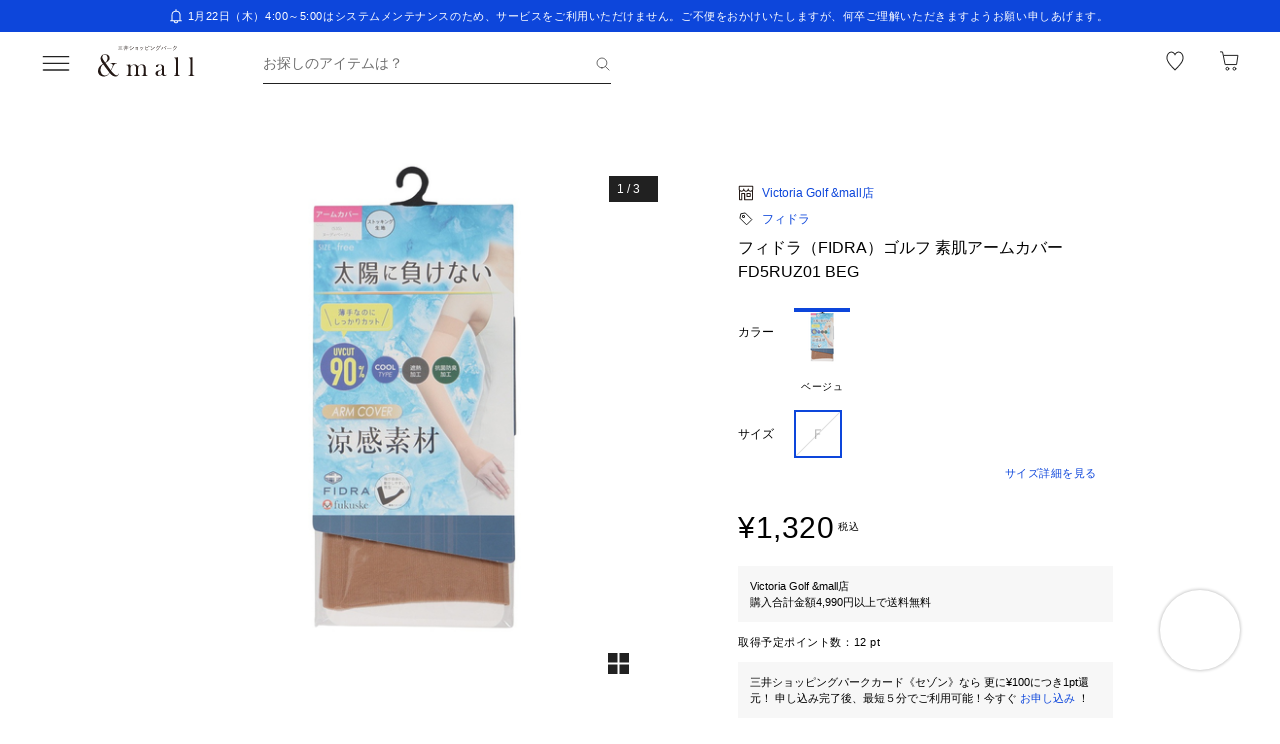

--- FILE ---
content_type: text/javascript
request_url: https://embed.stylista.jp/proposal-banner.js
body_size: 75855
content:
(function(t){var e={};function n(r){if(e[r])return e[r].exports;var i=e[r]={i:r,l:!1,exports:{}};return t[r].call(i.exports,i,i.exports,n),i.l=!0,i.exports}n.m=t,n.c=e,n.d=function(t,e,r){n.o(t,e)||Object.defineProperty(t,e,{enumerable:!0,get:r})},n.r=function(t){"undefined"!==typeof Symbol&&Symbol.toStringTag&&Object.defineProperty(t,Symbol.toStringTag,{value:"Module"}),Object.defineProperty(t,"__esModule",{value:!0})},n.t=function(t,e){if(1&e&&(t=n(t)),8&e)return t;if(4&e&&"object"===typeof t&&t&&t.__esModule)return t;var r=Object.create(null);if(n.r(r),Object.defineProperty(r,"default",{enumerable:!0,value:t}),2&e&&"string"!=typeof t)for(var i in t)n.d(r,i,function(e){return t[e]}.bind(null,i));return r},n.n=function(t){var e=t&&t.__esModule?function(){return t["default"]}:function(){return t};return n.d(e,"a",e),e},n.o=function(t,e){return Object.prototype.hasOwnProperty.call(t,e)},n.p="/",n(n.s=0)})({0:function(t,e,n){t.exports=n("ee18")},"0132":function(t,e,n){t.exports=n.p+"img/single_ribbon_gray.08de79d6.png"},"04f8":function(t,e,n){"use strict";var r=n("2d00"),i=n("d039"),o=n("da84"),a=o.String;t.exports=!!Object.getOwnPropertySymbols&&!i((function(){var t=Symbol("symbol detection");return!a(t)||!(Object(t)instanceof Symbol)||!Symbol.sham&&r&&r<41}))},"06cf":function(t,e,n){"use strict";var r=n("83ab"),i=n("c65b"),o=n("d1e7"),a=n("5c6c"),s=n("fc6a"),c=n("a04b"),u=n("1a2d"),f=n("0cfb"),l=Object.getOwnPropertyDescriptor;e.f=r?l:function(t,e){if(t=s(t),e=c(e),f)try{return l(t,e)}catch(n){}if(u(t,e))return a(!i(o.f,t,e),t[e])}},"0737":function(t,e,n){var r=n("24fb");e=r(!1),e.push([t.i,".user-info-full[data-v-72f47347]{display:flex;align-items:center;min-width:0}.user-info-full .user-info-full__left[data-v-72f47347]{margin:0 10px 0 0}.user-info-full .user-info-full__left img[data-v-72f47347]{border-radius:50%;height:48px;width:48px;cursor:pointer}.user-info-full .user-info-full__left img.large[data-v-72f47347]{height:64px;width:64px}.user-info-full .user-info-full__left img.small[data-v-72f47347]{height:30px;width:30px}.user-info-full .user-info-full__center[data-v-72f47347]{min-width:0}.user-info-full .user-info-full__center p[data-v-72f47347]:first-of-type{display:flex;align-items:center;line-height:1.2}.user-info-full .user-info-full__center p:first-of-type.large[data-v-72f47347],.user-info-full .user-info-full__center p:first-of-type.small[data-v-72f47347]{font-weight:700}.user-info-full .user-info-full__center p:first-of-type.small span[data-v-72f47347]{font-size:12px;letter-spacing:.05em}.user-info-full .user-info-full__center p:first-of-type span[data-v-72f47347]{color:#333;font-size:14px}.user-info-full .user-info-full__center p:first-of-type img[data-v-72f47347]{flex:none;width:16px;height:auto;margin:0 0 0 3px}.user-info-full .user-info-full__center p[data-v-72f47347]:nth-of-type(2){color:#959595;font-size:10px;margin:2px 0 0}.user-info-full .user-info-full__center p[data-v-72f47347]:nth-of-type(3){color:#959595;font-size:10px}.user-info-full .user-info-full__right[data-v-72f47347]{display:flex;align-items:center}.user-info-full .user-info-full__right .sns-icon[data-v-72f47347]{width:22px;height:22px;border-radius:50%;border:1px solid #959595;display:flex;align-items:center;justify-content:center;margin:0 0 0 10px;cursor:pointer}.user-info-full .user-info-full__right .sns-icon img[data-v-72f47347]{width:14px;height:14px;color:#959595}.user-info-full .user-info-full__badge[data-v-72f47347]{display:flex;align-items:center;margin:0 0 0 auto}.user-info-full .user-info-full__badge img[data-v-72f47347]{width:40px;height:auto}",""]),t.exports=e},"07fa":function(t,e,n){"use strict";var r=n("50c4");t.exports=function(t){return r(t.length)}},"0a06":function(t,e,n){"use strict";var r=n("c532"),i=n("30b5"),o=n("f6b4"),a=n("5270"),s=n("4a7b"),c=n("848b"),u=c.validators;function f(t){this.defaults=t,this.interceptors={request:new o,response:new o}}f.prototype.request=function(t){"string"===typeof t?(t=arguments[1]||{},t.url=arguments[0]):t=t||{},t=s(this.defaults,t),t.method?t.method=t.method.toLowerCase():this.defaults.method?t.method=this.defaults.method.toLowerCase():t.method="get";var e=t.transitional;void 0!==e&&c.assertOptions(e,{silentJSONParsing:u.transitional(u.boolean,"1.0.0"),forcedJSONParsing:u.transitional(u.boolean,"1.0.0"),clarifyTimeoutError:u.transitional(u.boolean,"1.0.0")},!1);var n=[],r=!0;this.interceptors.request.forEach((function(e){"function"===typeof e.runWhen&&!1===e.runWhen(t)||(r=r&&e.synchronous,n.unshift(e.fulfilled,e.rejected))}));var i,o=[];if(this.interceptors.response.forEach((function(t){o.push(t.fulfilled,t.rejected)})),!r){var f=[a,void 0];Array.prototype.unshift.apply(f,n),f=f.concat(o),i=Promise.resolve(t);while(f.length)i=i.then(f.shift(),f.shift());return i}var l=t;while(n.length){var p=n.shift(),d=n.shift();try{l=p(l)}catch(h){d(h);break}}try{i=a(l)}catch(h){return Promise.reject(h)}while(o.length)i=i.then(o.shift(),o.shift());return i},f.prototype.getUri=function(t){return t=s(this.defaults,t),i(t.url,t.params,t.paramsSerializer).replace(/^\?/,"")},r.forEach(["delete","get","head","options"],(function(t){f.prototype[t]=function(e,n){return this.request(s(n||{},{method:t,url:e,data:(n||{}).data}))}})),r.forEach(["post","put","patch"],(function(t){f.prototype[t]=function(e,n,r){return this.request(s(r||{},{method:t,url:e,data:n}))}})),t.exports=f},"0a9b":function(t,e,n){"use strict";(function(t){n.d(e,"b",(function(){return b})),n.d(e,"a",(function(){return y}));var r=n("9ab4"),i=n("956e"),o=n("f0b6"),a=n("f404"),s=n("f80d"),c=n("d9b7"),u=n("8bac"),f=n("3016"),l=n("1257"),p=n("1461");function d(){var t=this.getScope();if(t){var e=t.getSpan();if(e)return{"sentry-trace":e.toTraceparent()}}return{}}function h(t,e,n){return Object(p["b"])(e)?void 0!==t.sampled?(t.setMetadata({transactionSampling:{method:"explicitly_set"}}),t):("function"===typeof e.tracesSampler?(r=e.tracesSampler(n),t.setMetadata({transactionSampling:{method:"client_sampler",rate:Number(r)}})):void 0!==n.parentSampled?(r=n.parentSampled,t.setMetadata({transactionSampling:{method:"inheritance"}})):(r=e.tracesSampleRate,t.setMetadata({transactionSampling:{method:"client_rate",rate:Number(r)}})),v(r)?r?(t.sampled=Math.random()<r,t.sampled?(u["a"]&&o["c"].log("[Tracing] starting "+t.op+" transaction - "+t.name),t):(u["a"]&&o["c"].log("[Tracing] Discarding transaction because it's not included in the random sample (sampling rate = "+Number(r)+")"),t)):(u["a"]&&o["c"].log("[Tracing] Discarding transaction because "+("function"===typeof e.tracesSampler?"tracesSampler returned 0 or false":"a negative sampling decision was inherited or tracesSampleRate is set to 0")),t.sampled=!1,t):(u["a"]&&o["c"].warn("[Tracing] Discarding transaction because of invalid sample rate."),t.sampled=!1,t)):(t.sampled=!1,t);var r}function v(t){return Object(a["h"])(t)||"number"!==typeof t&&"boolean"!==typeof t?(u["a"]&&o["c"].warn("[Tracing] Given sample rate is invalid. Sample rate must be a boolean or a number between 0 and 1. Got "+JSON.stringify(t)+" of type "+JSON.stringify(typeof t)+"."),!1):!(t<0||t>1)||(u["a"]&&o["c"].warn("[Tracing] Given sample rate is invalid. Sample rate must be between 0 and 1. Got "+t+"."),!1)}function m(t,e){var n=this.getClient(),i=n&&n.getOptions()||{},o=new l["a"](t,this);return o=h(o,i,Object(r["a"])({parentSampled:t.parentSampled,transactionContext:t},e)),o.sampled&&o.initSpanRecorder(i._experiments&&i._experiments.maxSpans),o}function b(t,e,n,i,o){var a=t.getClient(),s=a&&a.getOptions()||{},c=new f["b"](e,t,n,i);return c=h(c,s,Object(r["a"])({parentSampled:e.parentSampled,transactionContext:e},o)),c.sampled&&c.initSpanRecorder(s._experiments&&s._experiments.maxSpans),c}function g(){var t=Object(i["c"])();t.__SENTRY__&&(t.__SENTRY__.extensions=t.__SENTRY__.extensions||{},t.__SENTRY__.extensions.startTransaction||(t.__SENTRY__.extensions.startTransaction=m),t.__SENTRY__.extensions.traceHeaders||(t.__SENTRY__.extensions.traceHeaders=d))}function _(){var e=Object(i["c"])();if(e.__SENTRY__){var n={mongodb:function(){var e=Object(s["a"])(t,"./integrations/node/mongo");return new e.Mongo},mongoose:function(){var e=Object(s["a"])(t,"./integrations/node/mongo");return new e.Mongo({mongoose:!0})},mysql:function(){var e=Object(s["a"])(t,"./integrations/node/mysql");return new e.Mysql},pg:function(){var e=Object(s["a"])(t,"./integrations/node/postgres");return new e.Postgres}},o=Object.keys(n).filter((function(t){return!!Object(s["c"])(t)})).map((function(t){try{return n[t]()}catch(e){return}})).filter((function(t){return t}));o.length>0&&(e.__SENTRY__.integrations=Object(r["e"])(e.__SENTRY__.integrations||[],o))}}function y(){g(),Object(s["b"])()&&_(),Object(c["a"])()}}).call(this,n("dd40")(t))},"0cfb":function(t,e,n){"use strict";var r=n("83ab"),i=n("d039"),o=n("cc12");t.exports=!r&&!i((function(){return 7!==Object.defineProperty(o("div"),"a",{get:function(){return 7}}).a}))},"0d51":function(t,e,n){"use strict";var r=String;t.exports=function(t){try{return r(t)}catch(e){return"Object"}}},"0df6":function(t,e,n){"use strict";t.exports=function(t){return function(e){return t.apply(null,e)}}},1257:function(t,e,n){"use strict";n.d(e,"a",(function(){return f}));var r=n("9ab4"),i=n("956e"),o=n("f404"),a=n("f0b6"),s=n("e8f5"),c=n("8bac"),u=n("498a"),f=function(t){function e(e,n){var r=t.call(this,e)||this;return r._measurements={},r._hub=Object(i["b"])(),Object(o["g"])(n,i["a"])&&(r._hub=n),r.name=e.name||"",r.metadata=e.metadata||{},r._trimEnd=e.trimEnd,r.transaction=r,r}return Object(r["b"])(e,t),e.prototype.setName=function(t){this.name=t},e.prototype.initSpanRecorder=function(t){void 0===t&&(t=1e3),this.spanRecorder||(this.spanRecorder=new u["b"](t)),this.spanRecorder.add(this)},e.prototype.setMeasurements=function(t){this._measurements=Object(r["a"])({},t)},e.prototype.setMetadata=function(t){this.metadata=Object(r["a"])(Object(r["a"])({},this.metadata),t)},e.prototype.finish=function(e){var n=this;if(void 0===this.endTimestamp){if(this.name||(c["a"]&&a["c"].warn("Transaction has no name, falling back to `<unlabeled transaction>`."),this.name="<unlabeled transaction>"),t.prototype.finish.call(this,e),!0===this.sampled){var r=this.spanRecorder?this.spanRecorder.spans.filter((function(t){return t!==n&&t.endTimestamp})):[];this._trimEnd&&r.length>0&&(this.endTimestamp=r.reduce((function(t,e){return t.endTimestamp&&e.endTimestamp?t.endTimestamp>e.endTimestamp?t:e:t})).endTimestamp);var i={contexts:{trace:this.getTraceContext()},spans:r,start_timestamp:this.startTimestamp,tags:this.tags,timestamp:this.endTimestamp,transaction:this.name,type:"transaction",sdkProcessingMetadata:this.metadata},o=Object.keys(this._measurements).length>0;return o&&(c["a"]&&a["c"].log("[Measurements] Adding measurements to transaction",JSON.stringify(this._measurements,void 0,2)),i.measurements=this._measurements),c["a"]&&a["c"].log("[Tracing] Finishing "+this.op+" transaction: "+this.name+"."),this._hub.captureEvent(i)}c["a"]&&a["c"].log("[Tracing] Discarding transaction because its trace was not chosen to be sampled.");var s=this._hub.getClient(),u=s&&s.getTransport&&s.getTransport();u&&u.recordLostEvent&&u.recordLostEvent("sample_rate","transaction")}},e.prototype.toContext=function(){var e=t.prototype.toContext.call(this);return Object(s["c"])(Object(r["a"])(Object(r["a"])({},e),{name:this.name,trimEnd:this._trimEnd}))},e.prototype.updateWithContext=function(e){var n;return t.prototype.updateWithContext.call(this,e),this.name=(n=e.name,null!==n&&void 0!==n?n:""),this._trimEnd=e.trimEnd,this},e}(u["a"])},"13d2":function(t,e,n){"use strict";var r=n("e330"),i=n("d039"),o=n("1626"),a=n("1a2d"),s=n("83ab"),c=n("5e77").CONFIGURABLE,u=n("8925"),f=n("69f3"),l=f.enforce,p=f.get,d=String,h=Object.defineProperty,v=r("".slice),m=r("".replace),b=r([].join),g=s&&!i((function(){return 8!==h((function(){}),"length",{value:8}).length})),_=String(String).split("String"),y=t.exports=function(t,e,n){"Symbol("===v(d(e),0,7)&&(e="["+m(d(e),/^Symbol\(([^)]*)\).*$/,"$1")+"]"),n&&n.getter&&(e="get "+e),n&&n.setter&&(e="set "+e),(!a(t,"name")||c&&t.name!==e)&&(s?h(t,"name",{value:e,configurable:!0}):t.name=e),g&&n&&a(n,"arity")&&t.length!==n.arity&&h(t,"length",{value:n.arity});try{n&&a(n,"constructor")&&n.constructor?s&&h(t,"prototype",{writable:!1}):t.prototype&&(t.prototype=void 0)}catch(i){}var r=l(t);return a(r,"source")||(r.source=b(_,"string"==typeof e?e:"")),t};Function.prototype.toString=y((function(){return o(this)&&p(this).source||u(this)}),"toString")},1461:function(t,e,n){"use strict";n.d(e,"b",(function(){return i})),n.d(e,"a",(function(){return o})),n.d(e,"c",(function(){return a})),n.d(e,"d",(function(){return s}));var r=n("956e");function i(t){var e=Object(r["b"])().getClient(),n=t||e&&e.getOptions();return!!n&&("tracesSampleRate"in n||"tracesSampler"in n)}function o(t){var e=t||Object(r["b"])(),n=e.getScope();return n&&n.getTransaction()}function a(t){return t/1e3}function s(t){return 1e3*t}},"14d9":function(t,e,n){"use strict";var r=n("23e7"),i=n("7b0b"),o=n("07fa"),a=n("3a34"),s=n("3511"),c=n("d039"),u=c((function(){return 4294967297!==[].push.call({length:4294967296},1)})),f=function(){try{Object.defineProperty([],"length",{writable:!1}).push()}catch(t){return t instanceof TypeError}},l=u||!f();r({target:"Array",proto:!0,arity:1,forced:l},{push:function(t){var e=i(this),n=o(e),r=arguments.length;s(n+r);for(var c=0;c<r;c++)e[n]=arguments[c],n++;return a(e,n),n}})},"15f7":function(t,e,n){"use strict";(function(t){n.d(e,"a",(function(){return c})),n.d(e,"b",(function(){return u}));var r=n("9ab4"),i=n("f404"),o=n("c020"),a=n("e8f5"),s=n("a518");function c(t,e,n){void 0===e&&(e=1/0),void 0===n&&(n=1/0);try{return f("",t,e,n)}catch(r){return{ERROR:"**non-serializable** ("+r+")"}}}function u(t,e,n){void 0===e&&(e=3),void 0===n&&(n=102400);var r=c(t,e);return d(r)>n?u(t,e-1,n):r}function f(t,e,n,s,c){void 0===n&&(n=1/0),void 0===s&&(s=1/0),void 0===c&&(c=Object(o["a"])());var u=Object(r["c"])(c,2),p=u[0],d=u[1],h=e;if(h&&"function"===typeof h.toJSON)try{return h.toJSON()}catch(O){}if(null===e||["number","boolean","string"].includes(typeof e)&&!Object(i["h"])(e))return e;var v=l(t,e);if(!v.startsWith("[object "))return v;if(0===n)return v.replace("object ","");if(p(e))return"[Circular ~]";var m=Array.isArray(e)?[]:{},b=0,g=Object(i["d"])(e)||Object(i["f"])(e)?Object(a["b"])(e):e;for(var _ in g)if(Object.prototype.hasOwnProperty.call(g,_)){if(b>=s){m[_]="[MaxProperties ~]";break}var y=g[_];m[_]=f(_,y,n-1,s,c),b+=1}return d(e),m}function l(e,n){try{return"domain"===e&&n&&"object"===typeof n&&n._events?"[Domain]":"domainEmitter"===e?"[DomainEmitter]":"undefined"!==typeof t&&n===t?"[Global]":"undefined"!==typeof window&&n===window?"[Window]":"undefined"!==typeof document&&n===document?"[Document]":Object(i["m"])(n)?"[SyntheticEvent]":"number"===typeof n&&n!==n?"[NaN]":void 0===n?"[undefined]":"function"===typeof n?"[Function: "+Object(s["b"])(n)+"]":"symbol"===typeof n?"["+String(n)+"]":"bigint"===typeof n?"[BigInt: "+String(n)+"]":"[object "+Object.getPrototypeOf(n).constructor.name+"]"}catch(r){return"**non-serializable** ("+r+")"}}function p(t){return~-encodeURI(t).split(/%..|./).length}function d(t){return p(JSON.stringify(t))}}).call(this,n("c8ba"))},1626:function(t,e,n){"use strict";var r="object"==typeof document&&document.all;t.exports="undefined"==typeof r&&void 0!==r?function(t){return"function"==typeof t||t===r}:function(t){return"function"==typeof t}},"1a2d":function(t,e,n){"use strict";var r=n("e330"),i=n("7b0b"),o=r({}.hasOwnProperty);t.exports=Object.hasOwn||function(t,e){return o(i(t),e)}},"1d1e":function(t,e,n){"use strict";n.d(e,"c",(function(){return i})),n.d(e,"b",(function(){return o})),n.d(e,"a",(function(){return a}));var r=n("f404");function i(t){return new a((function(e){e(t)}))}function o(t){return new a((function(e,n){n(t)}))}var a=function(){function t(t){var e=this;this._state=0,this._handlers=[],this._resolve=function(t){e._setResult(1,t)},this._reject=function(t){e._setResult(2,t)},this._setResult=function(t,n){0===e._state&&(Object(r["n"])(n)?n.then(e._resolve,e._reject):(e._state=t,e._value=n,e._executeHandlers()))},this._executeHandlers=function(){if(0!==e._state){var t=e._handlers.slice();e._handlers=[],t.forEach((function(t){t[0]||(1===e._state&&t[1](e._value),2===e._state&&t[2](e._value),t[0]=!0)}))}};try{t(this._resolve,this._reject)}catch(n){this._reject(n)}}return t.prototype.then=function(e,n){var r=this;return new t((function(t,i){r._handlers.push([!1,function(n){if(e)try{t(e(n))}catch(r){i(r)}else t(n)},function(e){if(n)try{t(n(e))}catch(r){i(r)}else i(e)}]),r._executeHandlers()}))},t.prototype.catch=function(t){return this.then((function(t){return t}),t)},t.prototype.finally=function(e){var n=this;return new t((function(t,r){var i,o;return n.then((function(t){o=!1,i=t,e&&e()}),(function(t){o=!0,i=t,e&&e()})).then((function(){o?r(i):t(i)}))}))},t}()},"1d2b":function(t,e,n){"use strict";t.exports=function(t,e){return function(){for(var n=new Array(arguments.length),r=0;r<n.length;r++)n[r]=arguments[r];return t.apply(e,n)}}},"1d80":function(t,e,n){"use strict";var r=n("7234"),i=TypeError;t.exports=function(t){if(r(t))throw new i("Can't call method on "+t);return t}},"22b0":function(t,e,n){var r=n("54cd");r.__esModule&&(r=r.default),"string"===typeof r&&(r=[[t.i,r,""]]),r.locals&&(t.exports=r.locals);var i=n("499e").default;i("f13a6a54",r,!0,{sourceMap:!1,shadowMode:!1})},"23cb":function(t,e,n){"use strict";var r=n("5926"),i=Math.max,o=Math.min;t.exports=function(t,e){var n=r(t);return n<0?i(n+e,0):o(n,e)}},"23e7":function(t,e,n){"use strict";var r=n("da84"),i=n("06cf").f,o=n("9112"),a=n("cb2d"),s=n("6374"),c=n("e893"),u=n("94ca");t.exports=function(t,e){var n,f,l,p,d,h,v=t.target,m=t.global,b=t.stat;if(f=m?r:b?r[v]||s(v,{}):r[v]&&r[v].prototype,f)for(l in e){if(d=e[l],t.dontCallGetSet?(h=i(f,l),p=h&&h.value):p=f[l],n=u(m?l:v+(b?".":"#")+l,t.forced),!n&&void 0!==p){if(typeof d==typeof p)continue;c(d,p)}(t.sham||p&&p.sham)&&o(d,"sham",!0),a(f,l,d,t)}}},"241c":function(t,e,n){"use strict";var r=n("ca84"),i=n("7839"),o=i.concat("length","prototype");e.f=Object.getOwnPropertyNames||function(t){return r(t,o)}},2444:function(t,e,n){"use strict";(function(e){var r=n("c532"),i=n("c8af"),o=n("387f"),a={"Content-Type":"application/x-www-form-urlencoded"};function s(t,e){!r.isUndefined(t)&&r.isUndefined(t["Content-Type"])&&(t["Content-Type"]=e)}function c(){var t;return("undefined"!==typeof XMLHttpRequest||"undefined"!==typeof e&&"[object process]"===Object.prototype.toString.call(e))&&(t=n("b50d")),t}function u(t,e,n){if(r.isString(t))try{return(e||JSON.parse)(t),r.trim(t)}catch(i){if("SyntaxError"!==i.name)throw i}return(n||JSON.stringify)(t)}var f={transitional:{silentJSONParsing:!0,forcedJSONParsing:!0,clarifyTimeoutError:!1},adapter:c(),transformRequest:[function(t,e){return i(e,"Accept"),i(e,"Content-Type"),r.isFormData(t)||r.isArrayBuffer(t)||r.isBuffer(t)||r.isStream(t)||r.isFile(t)||r.isBlob(t)?t:r.isArrayBufferView(t)?t.buffer:r.isURLSearchParams(t)?(s(e,"application/x-www-form-urlencoded;charset=utf-8"),t.toString()):r.isObject(t)||e&&"application/json"===e["Content-Type"]?(s(e,"application/json"),u(t)):t}],transformResponse:[function(t){var e=this.transitional,n=e&&e.silentJSONParsing,i=e&&e.forcedJSONParsing,a=!n&&"json"===this.responseType;if(a||i&&r.isString(t)&&t.length)try{return JSON.parse(t)}catch(s){if(a){if("SyntaxError"===s.name)throw o(s,this,"E_JSON_PARSE");throw s}}return t}],timeout:0,xsrfCookieName:"XSRF-TOKEN",xsrfHeaderName:"X-XSRF-TOKEN",maxContentLength:-1,maxBodyLength:-1,validateStatus:function(t){return t>=200&&t<300},headers:{common:{Accept:"application/json, text/plain, */*"}}};r.forEach(["delete","get","head"],(function(t){f.headers[t]={}})),r.forEach(["post","put","patch"],(function(t){f.headers[t]=r.merge(a)})),t.exports=f}).call(this,n("4362"))},"24fb":function(t,e,n){"use strict";function r(t,e){var n=t[1]||"",r=t[3];if(!r)return n;if(e&&"function"===typeof btoa){var o=i(r),a=r.sources.map((function(t){return"/*# sourceURL=".concat(r.sourceRoot||"").concat(t," */")}));return[n].concat(a).concat([o]).join("\n")}return[n].join("\n")}function i(t){var e=btoa(unescape(encodeURIComponent(JSON.stringify(t)))),n="sourceMappingURL=data:application/json;charset=utf-8;base64,".concat(e);return"/*# ".concat(n," */")}t.exports=function(t){var e=[];return e.toString=function(){return this.map((function(e){var n=r(e,t);return e[2]?"@media ".concat(e[2]," {").concat(n,"}"):n})).join("")},e.i=function(t,n,r){"string"===typeof t&&(t=[[null,t,""]]);var i={};if(r)for(var o=0;o<this.length;o++){var a=this[o][0];null!=a&&(i[a]=!0)}for(var s=0;s<t.length;s++){var c=[].concat(t[s]);r&&i[c[0]]||(n&&(c[2]?c[2]="".concat(n," and ").concat(c[2]):c[2]=n),e.push(c))}},e}},2877:function(t,e,n){"use strict";function r(t,e,n,r,i,o,a,s){var c,u="function"===typeof t?t.options:t;if(e&&(u.render=e,u.staticRenderFns=n,u._compiled=!0),r&&(u.functional=!0),o&&(u._scopeId="data-v-"+o),a?(c=function(t){t=t||this.$vnode&&this.$vnode.ssrContext||this.parent&&this.parent.$vnode&&this.parent.$vnode.ssrContext,t||"undefined"===typeof __VUE_SSR_CONTEXT__||(t=__VUE_SSR_CONTEXT__),i&&i.call(this,t),t&&t._registeredComponents&&t._registeredComponents.add(a)},u._ssrRegister=c):i&&(c=s?function(){i.call(this,(u.functional?this.parent:this).$root.$options.shadowRoot)}:i),c)if(u.functional){u._injectStyles=c;var f=u.render;u.render=function(t,e){return c.call(e),f(t,e)}}else{var l=u.beforeCreate;u.beforeCreate=l?[].concat(l,c):[c]}return{exports:t,options:u}}n.d(e,"a",(function(){return r}))},"2a3c":function(t,e,n){"use strict";n.d(e,"a",(function(){return u})),n.d(e,"b",(function(){return l}));var r=n("9ab4"),i=n("f404"),o=n("91db"),a=n("1d1e"),s=n("cfe4"),c=100,u=function(){function t(){this._notifyingListeners=!1,this._scopeListeners=[],this._eventProcessors=[],this._breadcrumbs=[],this._user={},this._tags={},this._extra={},this._contexts={},this._sdkProcessingMetadata={}}return t.clone=function(e){var n=new t;return e&&(n._breadcrumbs=Object(r["e"])(e._breadcrumbs),n._tags=Object(r["a"])({},e._tags),n._extra=Object(r["a"])({},e._extra),n._contexts=Object(r["a"])({},e._contexts),n._user=e._user,n._level=e._level,n._span=e._span,n._session=e._session,n._transactionName=e._transactionName,n._fingerprint=e._fingerprint,n._eventProcessors=Object(r["e"])(e._eventProcessors),n._requestSession=e._requestSession),n},t.prototype.addScopeListener=function(t){this._scopeListeners.push(t)},t.prototype.addEventProcessor=function(t){return this._eventProcessors.push(t),this},t.prototype.setUser=function(t){return this._user=t||{},this._session&&this._session.update({user:t}),this._notifyScopeListeners(),this},t.prototype.getUser=function(){return this._user},t.prototype.getRequestSession=function(){return this._requestSession},t.prototype.setRequestSession=function(t){return this._requestSession=t,this},t.prototype.setTags=function(t){return this._tags=Object(r["a"])(Object(r["a"])({},this._tags),t),this._notifyScopeListeners(),this},t.prototype.setTag=function(t,e){var n;return this._tags=Object(r["a"])(Object(r["a"])({},this._tags),(n={},n[t]=e,n)),this._notifyScopeListeners(),this},t.prototype.setExtras=function(t){return this._extra=Object(r["a"])(Object(r["a"])({},this._extra),t),this._notifyScopeListeners(),this},t.prototype.setExtra=function(t,e){var n;return this._extra=Object(r["a"])(Object(r["a"])({},this._extra),(n={},n[t]=e,n)),this._notifyScopeListeners(),this},t.prototype.setFingerprint=function(t){return this._fingerprint=t,this._notifyScopeListeners(),this},t.prototype.setLevel=function(t){return this._level=t,this._notifyScopeListeners(),this},t.prototype.setTransactionName=function(t){return this._transactionName=t,this._notifyScopeListeners(),this},t.prototype.setTransaction=function(t){return this.setTransactionName(t)},t.prototype.setContext=function(t,e){var n;return null===e?delete this._contexts[t]:this._contexts=Object(r["a"])(Object(r["a"])({},this._contexts),(n={},n[t]=e,n)),this._notifyScopeListeners(),this},t.prototype.setSpan=function(t){return this._span=t,this._notifyScopeListeners(),this},t.prototype.getSpan=function(){return this._span},t.prototype.getTransaction=function(){var t=this.getSpan();return t&&t.transaction},t.prototype.setSession=function(t){return t?this._session=t:delete this._session,this._notifyScopeListeners(),this},t.prototype.getSession=function(){return this._session},t.prototype.update=function(e){if(!e)return this;if("function"===typeof e){var n=e(this);return n instanceof t?n:this}return e instanceof t?(this._tags=Object(r["a"])(Object(r["a"])({},this._tags),e._tags),this._extra=Object(r["a"])(Object(r["a"])({},this._extra),e._extra),this._contexts=Object(r["a"])(Object(r["a"])({},this._contexts),e._contexts),e._user&&Object.keys(e._user).length&&(this._user=e._user),e._level&&(this._level=e._level),e._fingerprint&&(this._fingerprint=e._fingerprint),e._requestSession&&(this._requestSession=e._requestSession)):Object(i["i"])(e)&&(e=e,this._tags=Object(r["a"])(Object(r["a"])({},this._tags),e.tags),this._extra=Object(r["a"])(Object(r["a"])({},this._extra),e.extra),this._contexts=Object(r["a"])(Object(r["a"])({},this._contexts),e.contexts),e.user&&(this._user=e.user),e.level&&(this._level=e.level),e.fingerprint&&(this._fingerprint=e.fingerprint),e.requestSession&&(this._requestSession=e.requestSession)),this},t.prototype.clear=function(){return this._breadcrumbs=[],this._tags={},this._extra={},this._user={},this._contexts={},this._level=void 0,this._transactionName=void 0,this._fingerprint=void 0,this._requestSession=void 0,this._span=void 0,this._session=void 0,this._notifyScopeListeners(),this},t.prototype.addBreadcrumb=function(t,e){var n="number"===typeof e?Math.min(e,c):c;if(n<=0)return this;var i=Object(r["a"])({timestamp:Object(o["b"])()},t);return this._breadcrumbs=Object(r["e"])(this._breadcrumbs,[i]).slice(-n),this._notifyScopeListeners(),this},t.prototype.clearBreadcrumbs=function(){return this._breadcrumbs=[],this._notifyScopeListeners(),this},t.prototype.applyToEvent=function(t,e){if(this._extra&&Object.keys(this._extra).length&&(t.extra=Object(r["a"])(Object(r["a"])({},this._extra),t.extra)),this._tags&&Object.keys(this._tags).length&&(t.tags=Object(r["a"])(Object(r["a"])({},this._tags),t.tags)),this._user&&Object.keys(this._user).length&&(t.user=Object(r["a"])(Object(r["a"])({},this._user),t.user)),this._contexts&&Object.keys(this._contexts).length&&(t.contexts=Object(r["a"])(Object(r["a"])({},this._contexts),t.contexts)),this._level&&(t.level=this._level),this._transactionName&&(t.transaction=this._transactionName),this._span){t.contexts=Object(r["a"])({trace:this._span.getTraceContext()},t.contexts);var n=this._span.transaction&&this._span.transaction.name;n&&(t.tags=Object(r["a"])({transaction:n},t.tags))}return this._applyFingerprint(t),t.breadcrumbs=Object(r["e"])(t.breadcrumbs||[],this._breadcrumbs),t.breadcrumbs=t.breadcrumbs.length>0?t.breadcrumbs:void 0,t.sdkProcessingMetadata=this._sdkProcessingMetadata,this._notifyEventProcessors(Object(r["e"])(f(),this._eventProcessors),t,e)},t.prototype.setSDKProcessingMetadata=function(t){return this._sdkProcessingMetadata=Object(r["a"])(Object(r["a"])({},this._sdkProcessingMetadata),t),this},t.prototype._notifyEventProcessors=function(t,e,n,o){var s=this;return void 0===o&&(o=0),new a["a"]((function(a,c){var u=t[o];if(null===e||"function"!==typeof u)a(e);else{var f=u(Object(r["a"])({},e),n);Object(i["n"])(f)?f.then((function(e){return s._notifyEventProcessors(t,e,n,o+1).then(a)})).then(null,c):s._notifyEventProcessors(t,f,n,o+1).then(a).then(null,c)}}))},t.prototype._notifyScopeListeners=function(){var t=this;this._notifyingListeners||(this._notifyingListeners=!0,this._scopeListeners.forEach((function(e){e(t)})),this._notifyingListeners=!1)},t.prototype._applyFingerprint=function(t){t.fingerprint=t.fingerprint?Array.isArray(t.fingerprint)?t.fingerprint:[t.fingerprint]:[],this._fingerprint&&(t.fingerprint=t.fingerprint.concat(this._fingerprint)),t.fingerprint&&!t.fingerprint.length&&delete t.fingerprint},t}();function f(){return Object(s["b"])("globalEventProcessors",(function(){return[]}))}function l(t){f().push(t)}},"2b0e":function(t,e,n){"use strict";(function(t){n.d(e,"a",(function(){return Zr}));
/*!
 * Vue.js v2.7.16
 * (c) 2014-2023 Evan You
 * Released under the MIT License.
 */
var r=Object.freeze({}),i=Array.isArray;function o(t){return void 0===t||null===t}function a(t){return void 0!==t&&null!==t}function s(t){return!0===t}function c(t){return!1===t}function u(t){return"string"===typeof t||"number"===typeof t||"symbol"===typeof t||"boolean"===typeof t}function f(t){return"function"===typeof t}function l(t){return null!==t&&"object"===typeof t}var p=Object.prototype.toString;function d(t){return"[object Object]"===p.call(t)}function h(t){return"[object RegExp]"===p.call(t)}function v(t){var e=parseFloat(String(t));return e>=0&&Math.floor(e)===e&&isFinite(t)}function m(t){return a(t)&&"function"===typeof t.then&&"function"===typeof t.catch}function b(t){return null==t?"":Array.isArray(t)||d(t)&&t.toString===p?JSON.stringify(t,g,2):String(t)}function g(t,e){return e&&e.__v_isRef?e.value:e}function _(t){var e=parseFloat(t);return isNaN(e)?t:e}function y(t,e){for(var n=Object.create(null),r=t.split(","),i=0;i<r.length;i++)n[r[i]]=!0;return e?function(t){return n[t.toLowerCase()]}:function(t){return n[t]}}y("slot,component",!0);var O=y("key,ref,slot,slot-scope,is");function x(t,e){var n=t.length;if(n){if(e===t[n-1])return void(t.length=n-1);var r=t.indexOf(e);if(r>-1)return t.splice(r,1)}}var j=Object.prototype.hasOwnProperty;function w(t,e){return j.call(t,e)}function S(t){var e=Object.create(null);return function(n){var r=e[n];return r||(e[n]=t(n))}}var k=/-(\w)/g,E=S((function(t){return t.replace(k,(function(t,e){return e?e.toUpperCase():""}))})),T=S((function(t){return t.charAt(0).toUpperCase()+t.slice(1)})),C=/\B([A-Z])/g,R=S((function(t){return t.replace(C,"-$1").toLowerCase()}));function P(t,e){function n(n){var r=arguments.length;return r?r>1?t.apply(e,arguments):t.call(e,n):t.call(e)}return n._length=t.length,n}function I(t,e){return t.bind(e)}var A=Function.prototype.bind?I:P;function N(t,e){e=e||0;var n=t.length-e,r=new Array(n);while(n--)r[n]=t[n+e];return r}function $(t,e){for(var n in e)t[n]=e[n];return t}function D(t){for(var e={},n=0;n<t.length;n++)t[n]&&$(e,t[n]);return e}function L(t,e,n){}var M=function(t,e,n){return!1},U=function(t){return t};function B(t,e){if(t===e)return!0;var n=l(t),r=l(e);if(!n||!r)return!n&&!r&&String(t)===String(e);try{var i=Array.isArray(t),o=Array.isArray(e);if(i&&o)return t.length===e.length&&t.every((function(t,n){return B(t,e[n])}));if(t instanceof Date&&e instanceof Date)return t.getTime()===e.getTime();if(i||o)return!1;var a=Object.keys(t),s=Object.keys(e);return a.length===s.length&&a.every((function(n){return B(t[n],e[n])}))}catch(c){return!1}}function F(t,e){for(var n=0;n<t.length;n++)if(B(t[n],e))return n;return-1}function q(t){var e=!1;return function(){e||(e=!0,t.apply(this,arguments))}}function z(t,e){return t===e?0===t&&1/t!==1/e:t===t||e===e}var H="data-server-rendered",V=["component","directive","filter"],W=["beforeCreate","created","beforeMount","mounted","beforeUpdate","updated","beforeDestroy","destroyed","activated","deactivated","errorCaptured","serverPrefetch","renderTracked","renderTriggered"],Y={optionMergeStrategies:Object.create(null),silent:!1,productionTip:!1,devtools:!1,performance:!1,errorHandler:null,warnHandler:null,ignoredElements:[],keyCodes:Object.create(null),isReservedTag:M,isReservedAttr:M,isUnknownElement:M,getTagNamespace:L,parsePlatformTagName:U,mustUseProp:M,async:!0,_lifecycleHooks:W},J=/a-zA-Z\u00B7\u00C0-\u00D6\u00D8-\u00F6\u00F8-\u037D\u037F-\u1FFF\u200C-\u200D\u203F-\u2040\u2070-\u218F\u2C00-\u2FEF\u3001-\uD7FF\uF900-\uFDCF\uFDF0-\uFFFD/;function G(t){var e=(t+"").charCodeAt(0);return 36===e||95===e}function X(t,e,n,r){Object.defineProperty(t,e,{value:n,enumerable:!!r,writable:!0,configurable:!0})}var K=new RegExp("[^".concat(J.source,".$_\\d]"));function Z(t){if(!K.test(t)){var e=t.split(".");return function(t){for(var n=0;n<e.length;n++){if(!t)return;t=t[e[n]]}return t}}}var Q="__proto__"in{},tt="undefined"!==typeof window,et=tt&&window.navigator.userAgent.toLowerCase(),nt=et&&/msie|trident/.test(et),rt=et&&et.indexOf("msie 9.0")>0,it=et&&et.indexOf("edge/")>0;et&&et.indexOf("android");var ot=et&&/iphone|ipad|ipod|ios/.test(et);et&&/chrome\/\d+/.test(et),et&&/phantomjs/.test(et);var at,st=et&&et.match(/firefox\/(\d+)/),ct={}.watch,ut=!1;if(tt)try{var ft={};Object.defineProperty(ft,"passive",{get:function(){ut=!0}}),window.addEventListener("test-passive",null,ft)}catch(Qa){}var lt=function(){return void 0===at&&(at=!tt&&"undefined"!==typeof t&&(t["process"]&&"server"===t["process"].env.VUE_ENV)),at},pt=tt&&window.__VUE_DEVTOOLS_GLOBAL_HOOK__;function dt(t){return"function"===typeof t&&/native code/.test(t.toString())}var ht,vt="undefined"!==typeof Symbol&&dt(Symbol)&&"undefined"!==typeof Reflect&&dt(Reflect.ownKeys);ht="undefined"!==typeof Set&&dt(Set)?Set:function(){function t(){this.set=Object.create(null)}return t.prototype.has=function(t){return!0===this.set[t]},t.prototype.add=function(t){this.set[t]=!0},t.prototype.clear=function(){this.set=Object.create(null)},t}();var mt=null;function bt(t){void 0===t&&(t=null),t||mt&&mt._scope.off(),mt=t,t&&t._scope.on()}var gt=function(){function t(t,e,n,r,i,o,a,s){this.tag=t,this.data=e,this.children=n,this.text=r,this.elm=i,this.ns=void 0,this.context=o,this.fnContext=void 0,this.fnOptions=void 0,this.fnScopeId=void 0,this.key=e&&e.key,this.componentOptions=a,this.componentInstance=void 0,this.parent=void 0,this.raw=!1,this.isStatic=!1,this.isRootInsert=!0,this.isComment=!1,this.isCloned=!1,this.isOnce=!1,this.asyncFactory=s,this.asyncMeta=void 0,this.isAsyncPlaceholder=!1}return Object.defineProperty(t.prototype,"child",{get:function(){return this.componentInstance},enumerable:!1,configurable:!0}),t}(),_t=function(t){void 0===t&&(t="");var e=new gt;return e.text=t,e.isComment=!0,e};function yt(t){return new gt(void 0,void 0,void 0,String(t))}function Ot(t){var e=new gt(t.tag,t.data,t.children&&t.children.slice(),t.text,t.elm,t.context,t.componentOptions,t.asyncFactory);return e.ns=t.ns,e.isStatic=t.isStatic,e.key=t.key,e.isComment=t.isComment,e.fnContext=t.fnContext,e.fnOptions=t.fnOptions,e.fnScopeId=t.fnScopeId,e.asyncMeta=t.asyncMeta,e.isCloned=!0,e}"function"===typeof SuppressedError&&SuppressedError;var xt=0,jt=[],wt=function(){for(var t=0;t<jt.length;t++){var e=jt[t];e.subs=e.subs.filter((function(t){return t})),e._pending=!1}jt.length=0},St=function(){function t(){this._pending=!1,this.id=xt++,this.subs=[]}return t.prototype.addSub=function(t){this.subs.push(t)},t.prototype.removeSub=function(t){this.subs[this.subs.indexOf(t)]=null,this._pending||(this._pending=!0,jt.push(this))},t.prototype.depend=function(e){t.target&&t.target.addDep(this)},t.prototype.notify=function(t){var e=this.subs.filter((function(t){return t}));for(var n=0,r=e.length;n<r;n++){var i=e[n];0,i.update()}},t}();St.target=null;var kt=[];function Et(t){kt.push(t),St.target=t}function Tt(){kt.pop(),St.target=kt[kt.length-1]}var Ct=Array.prototype,Rt=Object.create(Ct),Pt=["push","pop","shift","unshift","splice","sort","reverse"];Pt.forEach((function(t){var e=Ct[t];X(Rt,t,(function(){for(var n=[],r=0;r<arguments.length;r++)n[r]=arguments[r];var i,o=e.apply(this,n),a=this.__ob__;switch(t){case"push":case"unshift":i=n;break;case"splice":i=n.slice(2);break}return i&&a.observeArray(i),a.dep.notify(),o}))}));var It=Object.getOwnPropertyNames(Rt),At={},Nt=!0;function $t(t){Nt=t}var Dt={notify:L,depend:L,addSub:L,removeSub:L},Lt=function(){function t(t,e,n){if(void 0===e&&(e=!1),void 0===n&&(n=!1),this.value=t,this.shallow=e,this.mock=n,this.dep=n?Dt:new St,this.vmCount=0,X(t,"__ob__",this),i(t)){if(!n)if(Q)t.__proto__=Rt;else for(var r=0,o=It.length;r<o;r++){var a=It[r];X(t,a,Rt[a])}e||this.observeArray(t)}else{var s=Object.keys(t);for(r=0;r<s.length;r++){a=s[r];Ut(t,a,At,void 0,e,n)}}}return t.prototype.observeArray=function(t){for(var e=0,n=t.length;e<n;e++)Mt(t[e],!1,this.mock)},t}();function Mt(t,e,n){return t&&w(t,"__ob__")&&t.__ob__ instanceof Lt?t.__ob__:!Nt||!n&&lt()||!i(t)&&!d(t)||!Object.isExtensible(t)||t.__v_skip||Wt(t)||t instanceof gt?void 0:new Lt(t,e,n)}function Ut(t,e,n,r,o,a,s){void 0===s&&(s=!1);var c=new St,u=Object.getOwnPropertyDescriptor(t,e);if(!u||!1!==u.configurable){var f=u&&u.get,l=u&&u.set;f&&!l||n!==At&&2!==arguments.length||(n=t[e]);var p=o?n&&n.__ob__:Mt(n,!1,a);return Object.defineProperty(t,e,{enumerable:!0,configurable:!0,get:function(){var e=f?f.call(t):n;return St.target&&(c.depend(),p&&(p.dep.depend(),i(e)&&qt(e))),Wt(e)&&!o?e.value:e},set:function(e){var r=f?f.call(t):n;if(z(r,e)){if(l)l.call(t,e);else{if(f)return;if(!o&&Wt(r)&&!Wt(e))return void(r.value=e);n=e}p=o?e&&e.__ob__:Mt(e,!1,a),c.notify()}}}),c}}function Bt(t,e,n){if(!Vt(t)){var r=t.__ob__;return i(t)&&v(e)?(t.length=Math.max(t.length,e),t.splice(e,1,n),r&&!r.shallow&&r.mock&&Mt(n,!1,!0),n):e in t&&!(e in Object.prototype)?(t[e]=n,n):t._isVue||r&&r.vmCount?n:r?(Ut(r.value,e,n,void 0,r.shallow,r.mock),r.dep.notify(),n):(t[e]=n,n)}}function Ft(t,e){if(i(t)&&v(e))t.splice(e,1);else{var n=t.__ob__;t._isVue||n&&n.vmCount||Vt(t)||w(t,e)&&(delete t[e],n&&n.dep.notify())}}function qt(t){for(var e=void 0,n=0,r=t.length;n<r;n++)e=t[n],e&&e.__ob__&&e.__ob__.dep.depend(),i(e)&&qt(e)}function zt(t){return Ht(t,!0),X(t,"__v_isShallow",!0),t}function Ht(t,e){if(!Vt(t)){Mt(t,e,lt());0}}function Vt(t){return!(!t||!t.__v_isReadonly)}function Wt(t){return!(!t||!0!==t.__v_isRef)}function Yt(t,e,n){Object.defineProperty(t,n,{enumerable:!0,configurable:!0,get:function(){var t=e[n];if(Wt(t))return t.value;var r=t&&t.__ob__;return r&&r.dep.depend(),t},set:function(t){var r=e[n];Wt(r)&&!Wt(t)?r.value=t:e[n]=t}})}var Jt="watcher";"".concat(Jt," callback"),"".concat(Jt," getter"),"".concat(Jt," cleanup");var Gt;var Xt=function(){function t(t){void 0===t&&(t=!1),this.detached=t,this.active=!0,this.effects=[],this.cleanups=[],this.parent=Gt,!t&&Gt&&(this.index=(Gt.scopes||(Gt.scopes=[])).push(this)-1)}return t.prototype.run=function(t){if(this.active){var e=Gt;try{return Gt=this,t()}finally{Gt=e}}else 0},t.prototype.on=function(){Gt=this},t.prototype.off=function(){Gt=this.parent},t.prototype.stop=function(t){if(this.active){var e=void 0,n=void 0;for(e=0,n=this.effects.length;e<n;e++)this.effects[e].teardown();for(e=0,n=this.cleanups.length;e<n;e++)this.cleanups[e]();if(this.scopes)for(e=0,n=this.scopes.length;e<n;e++)this.scopes[e].stop(!0);if(!this.detached&&this.parent&&!t){var r=this.parent.scopes.pop();r&&r!==this&&(this.parent.scopes[this.index]=r,r.index=this.index)}this.parent=void 0,this.active=!1}},t}();function Kt(t,e){void 0===e&&(e=Gt),e&&e.active&&e.effects.push(t)}function Zt(){return Gt}function Qt(t){var e=t._provided,n=t.$parent&&t.$parent._provided;return n===e?t._provided=Object.create(n):e}var te=S((function(t){var e="&"===t.charAt(0);t=e?t.slice(1):t;var n="~"===t.charAt(0);t=n?t.slice(1):t;var r="!"===t.charAt(0);return t=r?t.slice(1):t,{name:t,once:n,capture:r,passive:e}}));function ee(t,e){function n(){var t=n.fns;if(!i(t))return Ke(t,null,arguments,e,"v-on handler");for(var r=t.slice(),o=0;o<r.length;o++)Ke(r[o],null,arguments,e,"v-on handler")}return n.fns=t,n}function ne(t,e,n,r,i,a){var c,u,f,l;for(c in t)u=t[c],f=e[c],l=te(c),o(u)||(o(f)?(o(u.fns)&&(u=t[c]=ee(u,a)),s(l.once)&&(u=t[c]=i(l.name,u,l.capture)),n(l.name,u,l.capture,l.passive,l.params)):u!==f&&(f.fns=u,t[c]=f));for(c in e)o(t[c])&&(l=te(c),r(l.name,e[c],l.capture))}function re(t,e,n){var r;t instanceof gt&&(t=t.data.hook||(t.data.hook={}));var i=t[e];function c(){n.apply(this,arguments),x(r.fns,c)}o(i)?r=ee([c]):a(i.fns)&&s(i.merged)?(r=i,r.fns.push(c)):r=ee([i,c]),r.merged=!0,t[e]=r}function ie(t,e,n){var r=e.options.props;if(!o(r)){var i={},s=t.attrs,c=t.props;if(a(s)||a(c))for(var u in r){var f=R(u);oe(i,c,u,f,!0)||oe(i,s,u,f,!1)}return i}}function oe(t,e,n,r,i){if(a(e)){if(w(e,n))return t[n]=e[n],i||delete e[n],!0;if(w(e,r))return t[n]=e[r],i||delete e[r],!0}return!1}function ae(t){for(var e=0;e<t.length;e++)if(i(t[e]))return Array.prototype.concat.apply([],t);return t}function se(t){return u(t)?[yt(t)]:i(t)?ue(t):void 0}function ce(t){return a(t)&&a(t.text)&&c(t.isComment)}function ue(t,e){var n,r,c,f,l=[];for(n=0;n<t.length;n++)r=t[n],o(r)||"boolean"===typeof r||(c=l.length-1,f=l[c],i(r)?r.length>0&&(r=ue(r,"".concat(e||"","_").concat(n)),ce(r[0])&&ce(f)&&(l[c]=yt(f.text+r[0].text),r.shift()),l.push.apply(l,r)):u(r)?ce(f)?l[c]=yt(f.text+r):""!==r&&l.push(yt(r)):ce(r)&&ce(f)?l[c]=yt(f.text+r.text):(s(t._isVList)&&a(r.tag)&&o(r.key)&&a(e)&&(r.key="__vlist".concat(e,"_").concat(n,"__")),l.push(r)));return l}function fe(t,e){var n,r,o,s,c=null;if(i(t)||"string"===typeof t)for(c=new Array(t.length),n=0,r=t.length;n<r;n++)c[n]=e(t[n],n);else if("number"===typeof t)for(c=new Array(t),n=0;n<t;n++)c[n]=e(n+1,n);else if(l(t))if(vt&&t[Symbol.iterator]){c=[];var u=t[Symbol.iterator](),f=u.next();while(!f.done)c.push(e(f.value,c.length)),f=u.next()}else for(o=Object.keys(t),c=new Array(o.length),n=0,r=o.length;n<r;n++)s=o[n],c[n]=e(t[s],s,n);return a(c)||(c=[]),c._isVList=!0,c}function le(t,e,n,r){var i,o=this.$scopedSlots[t];o?(n=n||{},r&&(n=$($({},r),n)),i=o(n)||(f(e)?e():e)):i=this.$slots[t]||(f(e)?e():e);var a=n&&n.slot;return a?this.$createElement("template",{slot:a},i):i}function pe(t){return Sr(this.$options,"filters",t,!0)||U}function de(t,e){return i(t)?-1===t.indexOf(e):t!==e}function he(t,e,n,r,i){var o=Y.keyCodes[e]||n;return i&&r&&!Y.keyCodes[e]?de(i,r):o?de(o,t):r?R(r)!==e:void 0===t}function ve(t,e,n,r,o){if(n)if(l(n)){i(n)&&(n=D(n));var a=void 0,s=function(i){if("class"===i||"style"===i||O(i))a=t;else{var s=t.attrs&&t.attrs.type;a=r||Y.mustUseProp(e,s,i)?t.domProps||(t.domProps={}):t.attrs||(t.attrs={})}var c=E(i),u=R(i);if(!(c in a)&&!(u in a)&&(a[i]=n[i],o)){var f=t.on||(t.on={});f["update:".concat(i)]=function(t){n[i]=t}}};for(var c in n)s(c)}else;return t}function me(t,e){var n=this._staticTrees||(this._staticTrees=[]),r=n[t];return r&&!e||(r=n[t]=this.$options.staticRenderFns[t].call(this._renderProxy,this._c,this),ge(r,"__static__".concat(t),!1)),r}function be(t,e,n){return ge(t,"__once__".concat(e).concat(n?"_".concat(n):""),!0),t}function ge(t,e,n){if(i(t))for(var r=0;r<t.length;r++)t[r]&&"string"!==typeof t[r]&&_e(t[r],"".concat(e,"_").concat(r),n);else _e(t,e,n)}function _e(t,e,n){t.isStatic=!0,t.key=e,t.isOnce=n}function ye(t,e){if(e)if(d(e)){var n=t.on=t.on?$({},t.on):{};for(var r in e){var i=n[r],o=e[r];n[r]=i?[].concat(i,o):o}}else;return t}function Oe(t,e,n,r){e=e||{$stable:!n};for(var o=0;o<t.length;o++){var a=t[o];i(a)?Oe(a,e,n):a&&(a.proxy&&(a.fn.proxy=!0),e[a.key]=a.fn)}return r&&(e.$key=r),e}function xe(t,e){for(var n=0;n<e.length;n+=2){var r=e[n];"string"===typeof r&&r&&(t[e[n]]=e[n+1])}return t}function je(t,e){return"string"===typeof t?e+t:t}function we(t){t._o=be,t._n=_,t._s=b,t._l=fe,t._t=le,t._q=B,t._i=F,t._m=me,t._f=pe,t._k=he,t._b=ve,t._v=yt,t._e=_t,t._u=Oe,t._g=ye,t._d=xe,t._p=je}function Se(t,e){if(!t||!t.length)return{};for(var n={},r=0,i=t.length;r<i;r++){var o=t[r],a=o.data;if(a&&a.attrs&&a.attrs.slot&&delete a.attrs.slot,o.context!==e&&o.fnContext!==e||!a||null==a.slot)(n.default||(n.default=[])).push(o);else{var s=a.slot,c=n[s]||(n[s]=[]);"template"===o.tag?c.push.apply(c,o.children||[]):c.push(o)}}for(var u in n)n[u].every(ke)&&delete n[u];return n}function ke(t){return t.isComment&&!t.asyncFactory||" "===t.text}function Ee(t){return t.isComment&&t.asyncFactory}function Te(t,e,n,i){var o,a=Object.keys(n).length>0,s=e?!!e.$stable:!a,c=e&&e.$key;if(e){if(e._normalized)return e._normalized;if(s&&i&&i!==r&&c===i.$key&&!a&&!i.$hasNormal)return i;for(var u in o={},e)e[u]&&"$"!==u[0]&&(o[u]=Ce(t,n,u,e[u]))}else o={};for(var f in n)f in o||(o[f]=Re(n,f));return e&&Object.isExtensible(e)&&(e._normalized=o),X(o,"$stable",s),X(o,"$key",c),X(o,"$hasNormal",a),o}function Ce(t,e,n,r){var o=function(){var e=mt;bt(t);var n=arguments.length?r.apply(null,arguments):r({});n=n&&"object"===typeof n&&!i(n)?[n]:se(n);var o=n&&n[0];return bt(e),n&&(!o||1===n.length&&o.isComment&&!Ee(o))?void 0:n};return r.proxy&&Object.defineProperty(e,n,{get:o,enumerable:!0,configurable:!0}),o}function Re(t,e){return function(){return t[e]}}function Pe(t){var e=t.$options,n=e.setup;if(n){var r=t._setupContext=Ie(t);bt(t),Et();var i=Ke(n,null,[t._props||zt({}),r],t,"setup");if(Tt(),bt(),f(i))e.render=i;else if(l(i))if(t._setupState=i,i.__sfc){var o=t._setupProxy={};for(var a in i)"__sfc"!==a&&Yt(o,i,a)}else for(var a in i)G(a)||Yt(t,i,a);else 0}}function Ie(t){return{get attrs(){if(!t._attrsProxy){var e=t._attrsProxy={};X(e,"_v_attr_proxy",!0),Ae(e,t.$attrs,r,t,"$attrs")}return t._attrsProxy},get listeners(){if(!t._listenersProxy){var e=t._listenersProxy={};Ae(e,t.$listeners,r,t,"$listeners")}return t._listenersProxy},get slots(){return $e(t)},emit:A(t.$emit,t),expose:function(e){e&&Object.keys(e).forEach((function(n){return Yt(t,e,n)}))}}}function Ae(t,e,n,r,i){var o=!1;for(var a in e)a in t?e[a]!==n[a]&&(o=!0):(o=!0,Ne(t,a,r,i));for(var a in t)a in e||(o=!0,delete t[a]);return o}function Ne(t,e,n,r){Object.defineProperty(t,e,{enumerable:!0,configurable:!0,get:function(){return n[r][e]}})}function $e(t){return t._slotsProxy||De(t._slotsProxy={},t.$scopedSlots),t._slotsProxy}function De(t,e){for(var n in e)t[n]=e[n];for(var n in t)n in e||delete t[n]}function Le(t){t._vnode=null,t._staticTrees=null;var e=t.$options,n=t.$vnode=e._parentVnode,i=n&&n.context;t.$slots=Se(e._renderChildren,i),t.$scopedSlots=n?Te(t.$parent,n.data.scopedSlots,t.$slots):r,t._c=function(e,n,r,i){return We(t,e,n,r,i,!1)},t.$createElement=function(e,n,r,i){return We(t,e,n,r,i,!0)};var o=n&&n.data;Ut(t,"$attrs",o&&o.attrs||r,null,!0),Ut(t,"$listeners",e._parentListeners||r,null,!0)}var Me=null;function Ue(t){we(t.prototype),t.prototype.$nextTick=function(t){return fn(t,this)},t.prototype._render=function(){var t=this,e=t.$options,n=e.render,r=e._parentVnode;r&&t._isMounted&&(t.$scopedSlots=Te(t.$parent,r.data.scopedSlots,t.$slots,t.$scopedSlots),t._slotsProxy&&De(t._slotsProxy,t.$scopedSlots)),t.$vnode=r;var o,a=mt,s=Me;try{bt(t),Me=t,o=n.call(t._renderProxy,t.$createElement)}catch(Qa){Xe(Qa,t,"render"),o=t._vnode}finally{Me=s,bt(a)}return i(o)&&1===o.length&&(o=o[0]),o instanceof gt||(o=_t()),o.parent=r,o}}function Be(t,e){return(t.__esModule||vt&&"Module"===t[Symbol.toStringTag])&&(t=t.default),l(t)?e.extend(t):t}function Fe(t,e,n,r,i){var o=_t();return o.asyncFactory=t,o.asyncMeta={data:e,context:n,children:r,tag:i},o}function qe(t,e){if(s(t.error)&&a(t.errorComp))return t.errorComp;if(a(t.resolved))return t.resolved;var n=Me;if(n&&a(t.owners)&&-1===t.owners.indexOf(n)&&t.owners.push(n),s(t.loading)&&a(t.loadingComp))return t.loadingComp;if(n&&!a(t.owners)){var r=t.owners=[n],i=!0,c=null,u=null;n.$on("hook:destroyed",(function(){return x(r,n)}));var f=function(t){for(var e=0,n=r.length;e<n;e++)r[e].$forceUpdate();t&&(r.length=0,null!==c&&(clearTimeout(c),c=null),null!==u&&(clearTimeout(u),u=null))},p=q((function(n){t.resolved=Be(n,e),i?r.length=0:f(!0)})),d=q((function(e){a(t.errorComp)&&(t.error=!0,f(!0))})),h=t(p,d);return l(h)&&(m(h)?o(t.resolved)&&h.then(p,d):m(h.component)&&(h.component.then(p,d),a(h.error)&&(t.errorComp=Be(h.error,e)),a(h.loading)&&(t.loadingComp=Be(h.loading,e),0===h.delay?t.loading=!0:c=setTimeout((function(){c=null,o(t.resolved)&&o(t.error)&&(t.loading=!0,f(!1))}),h.delay||200)),a(h.timeout)&&(u=setTimeout((function(){u=null,o(t.resolved)&&d(null)}),h.timeout)))),i=!1,t.loading?t.loadingComp:t.resolved}}function ze(t){if(i(t))for(var e=0;e<t.length;e++){var n=t[e];if(a(n)&&(a(n.componentOptions)||Ee(n)))return n}}var He=1,Ve=2;function We(t,e,n,r,o,a){return(i(n)||u(n))&&(o=r,r=n,n=void 0),s(a)&&(o=Ve),Ye(t,e,n,r,o)}function Ye(t,e,n,r,o){if(a(n)&&a(n.__ob__))return _t();if(a(n)&&a(n.is)&&(e=n.is),!e)return _t();var s,c;if(i(r)&&f(r[0])&&(n=n||{},n.scopedSlots={default:r[0]},r.length=0),o===Ve?r=se(r):o===He&&(r=ae(r)),"string"===typeof e){var u=void 0;c=t.$vnode&&t.$vnode.ns||Y.getTagNamespace(e),s=Y.isReservedTag(e)?new gt(Y.parsePlatformTagName(e),n,r,void 0,void 0,t):n&&n.pre||!a(u=Sr(t.$options,"components",e))?new gt(e,n,r,void 0,void 0,t):cr(u,n,t,r,e)}else s=cr(e,n,t,r);return i(s)?s:a(s)?(a(c)&&Je(s,c),a(n)&&Ge(n),s):_t()}function Je(t,e,n){if(t.ns=e,"foreignObject"===t.tag&&(e=void 0,n=!0),a(t.children))for(var r=0,i=t.children.length;r<i;r++){var c=t.children[r];a(c.tag)&&(o(c.ns)||s(n)&&"svg"!==c.tag)&&Je(c,e,n)}}function Ge(t){l(t.style)&&vn(t.style),l(t.class)&&vn(t.class)}function Xe(t,e,n){Et();try{if(e){var r=e;while(r=r.$parent){var i=r.$options.errorCaptured;if(i)for(var o=0;o<i.length;o++)try{var a=!1===i[o].call(r,t,e,n);if(a)return}catch(Qa){Ze(Qa,r,"errorCaptured hook")}}}Ze(t,e,n)}finally{Tt()}}function Ke(t,e,n,r,i){var o;try{o=n?t.apply(e,n):t.call(e),o&&!o._isVue&&m(o)&&!o._handled&&(o.catch((function(t){return Xe(t,r,i+" (Promise/async)")})),o._handled=!0)}catch(Qa){Xe(Qa,r,i)}return o}function Ze(t,e,n){if(Y.errorHandler)try{return Y.errorHandler.call(null,t,e,n)}catch(Qa){Qa!==t&&Qe(Qa,null,"config.errorHandler")}Qe(t,e,n)}function Qe(t,e,n){if(!tt||"undefined"===typeof console)throw t;console.error(t)}var tn,en=!1,nn=[],rn=!1;function on(){rn=!1;var t=nn.slice(0);nn.length=0;for(var e=0;e<t.length;e++)t[e]()}if("undefined"!==typeof Promise&&dt(Promise)){var an=Promise.resolve();tn=function(){an.then(on),ot&&setTimeout(L)},en=!0}else if(nt||"undefined"===typeof MutationObserver||!dt(MutationObserver)&&"[object MutationObserverConstructor]"!==MutationObserver.toString())tn="undefined"!==typeof setImmediate&&dt(setImmediate)?function(){setImmediate(on)}:function(){setTimeout(on,0)};else{var sn=1,cn=new MutationObserver(on),un=document.createTextNode(String(sn));cn.observe(un,{characterData:!0}),tn=function(){sn=(sn+1)%2,un.data=String(sn)},en=!0}function fn(t,e){var n;if(nn.push((function(){if(t)try{t.call(e)}catch(Qa){Xe(Qa,e,"nextTick")}else n&&n(e)})),rn||(rn=!0,tn()),!t&&"undefined"!==typeof Promise)return new Promise((function(t){n=t}))}function ln(t){return function(e,n){if(void 0===n&&(n=mt),n)return pn(n,t,e)}}function pn(t,e,n){var r=t.$options;r[e]=br(r[e],n)}ln("beforeMount"),ln("mounted"),ln("beforeUpdate"),ln("updated"),ln("beforeDestroy"),ln("destroyed"),ln("activated"),ln("deactivated"),ln("serverPrefetch"),ln("renderTracked"),ln("renderTriggered"),ln("errorCaptured");var dn="2.7.16";var hn=new ht;function vn(t){return mn(t,hn),hn.clear(),t}function mn(t,e){var n,r,o=i(t);if(!(!o&&!l(t)||t.__v_skip||Object.isFrozen(t)||t instanceof gt)){if(t.__ob__){var a=t.__ob__.dep.id;if(e.has(a))return;e.add(a)}if(o){n=t.length;while(n--)mn(t[n],e)}else if(Wt(t))mn(t.value,e);else{r=Object.keys(t),n=r.length;while(n--)mn(t[r[n]],e)}}}var bn,gn=0,_n=function(){function t(t,e,n,r,i){Kt(this,Gt&&!Gt._vm?Gt:t?t._scope:void 0),(this.vm=t)&&i&&(t._watcher=this),r?(this.deep=!!r.deep,this.user=!!r.user,this.lazy=!!r.lazy,this.sync=!!r.sync,this.before=r.before):this.deep=this.user=this.lazy=this.sync=!1,this.cb=n,this.id=++gn,this.active=!0,this.post=!1,this.dirty=this.lazy,this.deps=[],this.newDeps=[],this.depIds=new ht,this.newDepIds=new ht,this.expression="",f(e)?this.getter=e:(this.getter=Z(e),this.getter||(this.getter=L)),this.value=this.lazy?void 0:this.get()}return t.prototype.get=function(){var t;Et(this);var e=this.vm;try{t=this.getter.call(e,e)}catch(Qa){if(!this.user)throw Qa;Xe(Qa,e,'getter for watcher "'.concat(this.expression,'"'))}finally{this.deep&&vn(t),Tt(),this.cleanupDeps()}return t},t.prototype.addDep=function(t){var e=t.id;this.newDepIds.has(e)||(this.newDepIds.add(e),this.newDeps.push(t),this.depIds.has(e)||t.addSub(this))},t.prototype.cleanupDeps=function(){var t=this.deps.length;while(t--){var e=this.deps[t];this.newDepIds.has(e.id)||e.removeSub(this)}var n=this.depIds;this.depIds=this.newDepIds,this.newDepIds=n,this.newDepIds.clear(),n=this.deps,this.deps=this.newDeps,this.newDeps=n,this.newDeps.length=0},t.prototype.update=function(){this.lazy?this.dirty=!0:this.sync?this.run():Kn(this)},t.prototype.run=function(){if(this.active){var t=this.get();if(t!==this.value||l(t)||this.deep){var e=this.value;if(this.value=t,this.user){var n='callback for watcher "'.concat(this.expression,'"');Ke(this.cb,this.vm,[t,e],this.vm,n)}else this.cb.call(this.vm,t,e)}}},t.prototype.evaluate=function(){this.value=this.get(),this.dirty=!1},t.prototype.depend=function(){var t=this.deps.length;while(t--)this.deps[t].depend()},t.prototype.teardown=function(){if(this.vm&&!this.vm._isBeingDestroyed&&x(this.vm._scope.effects,this),this.active){var t=this.deps.length;while(t--)this.deps[t].removeSub(this);this.active=!1,this.onStop&&this.onStop()}},t}();function yn(t){t._events=Object.create(null),t._hasHookEvent=!1;var e=t.$options._parentListeners;e&&wn(t,e)}function On(t,e){bn.$on(t,e)}function xn(t,e){bn.$off(t,e)}function jn(t,e){var n=bn;return function r(){var i=e.apply(null,arguments);null!==i&&n.$off(t,r)}}function wn(t,e,n){bn=t,ne(e,n||{},On,xn,jn,t),bn=void 0}function Sn(t){var e=/^hook:/;t.prototype.$on=function(t,n){var r=this;if(i(t))for(var o=0,a=t.length;o<a;o++)r.$on(t[o],n);else(r._events[t]||(r._events[t]=[])).push(n),e.test(t)&&(r._hasHookEvent=!0);return r},t.prototype.$once=function(t,e){var n=this;function r(){n.$off(t,r),e.apply(n,arguments)}return r.fn=e,n.$on(t,r),n},t.prototype.$off=function(t,e){var n=this;if(!arguments.length)return n._events=Object.create(null),n;if(i(t)){for(var r=0,o=t.length;r<o;r++)n.$off(t[r],e);return n}var a,s=n._events[t];if(!s)return n;if(!e)return n._events[t]=null,n;var c=s.length;while(c--)if(a=s[c],a===e||a.fn===e){s.splice(c,1);break}return n},t.prototype.$emit=function(t){var e=this,n=e._events[t];if(n){n=n.length>1?N(n):n;for(var r=N(arguments,1),i='event handler for "'.concat(t,'"'),o=0,a=n.length;o<a;o++)Ke(n[o],e,r,e,i)}return e}}var kn=null;function En(t){var e=kn;return kn=t,function(){kn=e}}function Tn(t){var e=t.$options,n=e.parent;if(n&&!e.abstract){while(n.$options.abstract&&n.$parent)n=n.$parent;n.$children.push(t)}t.$parent=n,t.$root=n?n.$root:t,t.$children=[],t.$refs={},t._provided=n?n._provided:Object.create(null),t._watcher=null,t._inactive=null,t._directInactive=!1,t._isMounted=!1,t._isDestroyed=!1,t._isBeingDestroyed=!1}function Cn(t){t.prototype._update=function(t,e){var n=this,r=n.$el,i=n._vnode,o=En(n);n._vnode=t,n.$el=i?n.__patch__(i,t):n.__patch__(n.$el,t,e,!1),o(),r&&(r.__vue__=null),n.$el&&(n.$el.__vue__=n);var a=n;while(a&&a.$vnode&&a.$parent&&a.$vnode===a.$parent._vnode)a.$parent.$el=a.$el,a=a.$parent},t.prototype.$forceUpdate=function(){var t=this;t._watcher&&t._watcher.update()},t.prototype.$destroy=function(){var t=this;if(!t._isBeingDestroyed){$n(t,"beforeDestroy"),t._isBeingDestroyed=!0;var e=t.$parent;!e||e._isBeingDestroyed||t.$options.abstract||x(e.$children,t),t._scope.stop(),t._data.__ob__&&t._data.__ob__.vmCount--,t._isDestroyed=!0,t.__patch__(t._vnode,null),$n(t,"destroyed"),t.$off(),t.$el&&(t.$el.__vue__=null),t.$vnode&&(t.$vnode.parent=null)}}}function Rn(t,e,n){var r;t.$el=e,t.$options.render||(t.$options.render=_t),$n(t,"beforeMount"),r=function(){t._update(t._render(),n)};var i={before:function(){t._isMounted&&!t._isDestroyed&&$n(t,"beforeUpdate")}};new _n(t,r,L,i,!0),n=!1;var o=t._preWatchers;if(o)for(var a=0;a<o.length;a++)o[a].run();return null==t.$vnode&&(t._isMounted=!0,$n(t,"mounted")),t}function Pn(t,e,n,i,o){var a=i.data.scopedSlots,s=t.$scopedSlots,c=!!(a&&!a.$stable||s!==r&&!s.$stable||a&&t.$scopedSlots.$key!==a.$key||!a&&t.$scopedSlots.$key),u=!!(o||t.$options._renderChildren||c),f=t.$vnode;t.$options._parentVnode=i,t.$vnode=i,t._vnode&&(t._vnode.parent=i),t.$options._renderChildren=o;var l=i.data.attrs||r;t._attrsProxy&&Ae(t._attrsProxy,l,f.data&&f.data.attrs||r,t,"$attrs")&&(u=!0),t.$attrs=l,n=n||r;var p=t.$options._parentListeners;if(t._listenersProxy&&Ae(t._listenersProxy,n,p||r,t,"$listeners"),t.$listeners=t.$options._parentListeners=n,wn(t,n,p),e&&t.$options.props){$t(!1);for(var d=t._props,h=t.$options._propKeys||[],v=0;v<h.length;v++){var m=h[v],b=t.$options.props;d[m]=kr(m,b,e,t)}$t(!0),t.$options.propsData=e}u&&(t.$slots=Se(o,i.context),t.$forceUpdate())}function In(t){while(t&&(t=t.$parent))if(t._inactive)return!0;return!1}function An(t,e){if(e){if(t._directInactive=!1,In(t))return}else if(t._directInactive)return;if(t._inactive||null===t._inactive){t._inactive=!1;for(var n=0;n<t.$children.length;n++)An(t.$children[n]);$n(t,"activated")}}function Nn(t,e){if((!e||(t._directInactive=!0,!In(t)))&&!t._inactive){t._inactive=!0;for(var n=0;n<t.$children.length;n++)Nn(t.$children[n]);$n(t,"deactivated")}}function $n(t,e,n,r){void 0===r&&(r=!0),Et();var i=mt,o=Zt();r&&bt(t);var a=t.$options[e],s="".concat(e," hook");if(a)for(var c=0,u=a.length;c<u;c++)Ke(a[c],t,n||null,t,s);t._hasHookEvent&&t.$emit("hook:"+e),r&&(bt(i),o&&o.on()),Tt()}var Dn=[],Ln=[],Mn={},Un=!1,Bn=!1,Fn=0;function qn(){Fn=Dn.length=Ln.length=0,Mn={},Un=Bn=!1}var zn=0,Hn=Date.now;if(tt&&!nt){var Vn=window.performance;Vn&&"function"===typeof Vn.now&&Hn()>document.createEvent("Event").timeStamp&&(Hn=function(){return Vn.now()})}var Wn=function(t,e){if(t.post){if(!e.post)return 1}else if(e.post)return-1;return t.id-e.id};function Yn(){var t,e;for(zn=Hn(),Bn=!0,Dn.sort(Wn),Fn=0;Fn<Dn.length;Fn++)t=Dn[Fn],t.before&&t.before(),e=t.id,Mn[e]=null,t.run();var n=Ln.slice(),r=Dn.slice();qn(),Xn(n),Jn(r),wt(),pt&&Y.devtools&&pt.emit("flush")}function Jn(t){var e=t.length;while(e--){var n=t[e],r=n.vm;r&&r._watcher===n&&r._isMounted&&!r._isDestroyed&&$n(r,"updated")}}function Gn(t){t._inactive=!1,Ln.push(t)}function Xn(t){for(var e=0;e<t.length;e++)t[e]._inactive=!0,An(t[e],!0)}function Kn(t){var e=t.id;if(null==Mn[e]&&(t!==St.target||!t.noRecurse)){if(Mn[e]=!0,Bn){var n=Dn.length-1;while(n>Fn&&Dn[n].id>t.id)n--;Dn.splice(n+1,0,t)}else Dn.push(t);Un||(Un=!0,fn(Yn))}}function Zn(t){var e=t.$options.provide;if(e){var n=f(e)?e.call(t):e;if(!l(n))return;for(var r=Qt(t),i=vt?Reflect.ownKeys(n):Object.keys(n),o=0;o<i.length;o++){var a=i[o];Object.defineProperty(r,a,Object.getOwnPropertyDescriptor(n,a))}}}function Qn(t){var e=tr(t.$options.inject,t);e&&($t(!1),Object.keys(e).forEach((function(n){Ut(t,n,e[n])})),$t(!0))}function tr(t,e){if(t){for(var n=Object.create(null),r=vt?Reflect.ownKeys(t):Object.keys(t),i=0;i<r.length;i++){var o=r[i];if("__ob__"!==o){var a=t[o].from;if(a in e._provided)n[o]=e._provided[a];else if("default"in t[o]){var s=t[o].default;n[o]=f(s)?s.call(e):s}else 0}}return n}}function er(t,e,n,o,a){var c,u=this,f=a.options;w(o,"_uid")?(c=Object.create(o),c._original=o):(c=o,o=o._original);var l=s(f._compiled),p=!l;this.data=t,this.props=e,this.children=n,this.parent=o,this.listeners=t.on||r,this.injections=tr(f.inject,o),this.slots=function(){return u.$slots||Te(o,t.scopedSlots,u.$slots=Se(n,o)),u.$slots},Object.defineProperty(this,"scopedSlots",{enumerable:!0,get:function(){return Te(o,t.scopedSlots,this.slots())}}),l&&(this.$options=f,this.$slots=this.slots(),this.$scopedSlots=Te(o,t.scopedSlots,this.$slots)),f._scopeId?this._c=function(t,e,n,r){var a=We(c,t,e,n,r,p);return a&&!i(a)&&(a.fnScopeId=f._scopeId,a.fnContext=o),a}:this._c=function(t,e,n,r){return We(c,t,e,n,r,p)}}function nr(t,e,n,o,s){var c=t.options,u={},f=c.props;if(a(f))for(var l in f)u[l]=kr(l,f,e||r);else a(n.attrs)&&ir(u,n.attrs),a(n.props)&&ir(u,n.props);var p=new er(n,u,s,o,t),d=c.render.call(null,p._c,p);if(d instanceof gt)return rr(d,n,p.parent,c,p);if(i(d)){for(var h=se(d)||[],v=new Array(h.length),m=0;m<h.length;m++)v[m]=rr(h[m],n,p.parent,c,p);return v}}function rr(t,e,n,r,i){var o=Ot(t);return o.fnContext=n,o.fnOptions=r,e.slot&&((o.data||(o.data={})).slot=e.slot),o}function ir(t,e){for(var n in e)t[E(n)]=e[n]}function or(t){return t.name||t.__name||t._componentTag}we(er.prototype);var ar={init:function(t,e){if(t.componentInstance&&!t.componentInstance._isDestroyed&&t.data.keepAlive){var n=t;ar.prepatch(n,n)}else{var r=t.componentInstance=ur(t,kn);r.$mount(e?t.elm:void 0,e)}},prepatch:function(t,e){var n=e.componentOptions,r=e.componentInstance=t.componentInstance;Pn(r,n.propsData,n.listeners,e,n.children)},insert:function(t){var e=t.context,n=t.componentInstance;n._isMounted||(n._isMounted=!0,$n(n,"mounted")),t.data.keepAlive&&(e._isMounted?Gn(n):An(n,!0))},destroy:function(t){var e=t.componentInstance;e._isDestroyed||(t.data.keepAlive?Nn(e,!0):e.$destroy())}},sr=Object.keys(ar);function cr(t,e,n,r,i){if(!o(t)){var c=n.$options._base;if(l(t)&&(t=c.extend(t)),"function"===typeof t){var u;if(o(t.cid)&&(u=t,t=qe(u,c),void 0===t))return Fe(u,e,n,r,i);e=e||{},Xr(t),a(e.model)&&pr(t.options,e);var f=ie(e,t,i);if(s(t.options.functional))return nr(t,f,e,n,r);var p=e.on;if(e.on=e.nativeOn,s(t.options.abstract)){var d=e.slot;e={},d&&(e.slot=d)}fr(e);var h=or(t.options)||i,v=new gt("vue-component-".concat(t.cid).concat(h?"-".concat(h):""),e,void 0,void 0,void 0,n,{Ctor:t,propsData:f,listeners:p,tag:i,children:r},u);return v}}}function ur(t,e){var n={_isComponent:!0,_parentVnode:t,parent:e},r=t.data.inlineTemplate;return a(r)&&(n.render=r.render,n.staticRenderFns=r.staticRenderFns),new t.componentOptions.Ctor(n)}function fr(t){for(var e=t.hook||(t.hook={}),n=0;n<sr.length;n++){var r=sr[n],i=e[r],o=ar[r];i===o||i&&i._merged||(e[r]=i?lr(o,i):o)}}function lr(t,e){var n=function(n,r){t(n,r),e(n,r)};return n._merged=!0,n}function pr(t,e){var n=t.model&&t.model.prop||"value",r=t.model&&t.model.event||"input";(e.attrs||(e.attrs={}))[n]=e.model.value;var o=e.on||(e.on={}),s=o[r],c=e.model.callback;a(s)?(i(s)?-1===s.indexOf(c):s!==c)&&(o[r]=[c].concat(s)):o[r]=c}var dr=L,hr=Y.optionMergeStrategies;function vr(t,e,n){if(void 0===n&&(n=!0),!e)return t;for(var r,i,o,a=vt?Reflect.ownKeys(e):Object.keys(e),s=0;s<a.length;s++)r=a[s],"__ob__"!==r&&(i=t[r],o=e[r],n&&w(t,r)?i!==o&&d(i)&&d(o)&&vr(i,o):Bt(t,r,o));return t}function mr(t,e,n){return n?function(){var r=f(e)?e.call(n,n):e,i=f(t)?t.call(n,n):t;return r?vr(r,i):i}:e?t?function(){return vr(f(e)?e.call(this,this):e,f(t)?t.call(this,this):t)}:e:t}function br(t,e){var n=e?t?t.concat(e):i(e)?e:[e]:t;return n?gr(n):n}function gr(t){for(var e=[],n=0;n<t.length;n++)-1===e.indexOf(t[n])&&e.push(t[n]);return e}function _r(t,e,n,r){var i=Object.create(t||null);return e?$(i,e):i}hr.data=function(t,e,n){return n?mr(t,e,n):e&&"function"!==typeof e?t:mr(t,e)},W.forEach((function(t){hr[t]=br})),V.forEach((function(t){hr[t+"s"]=_r})),hr.watch=function(t,e,n,r){if(t===ct&&(t=void 0),e===ct&&(e=void 0),!e)return Object.create(t||null);if(!t)return e;var o={};for(var a in $(o,t),e){var s=o[a],c=e[a];s&&!i(s)&&(s=[s]),o[a]=s?s.concat(c):i(c)?c:[c]}return o},hr.props=hr.methods=hr.inject=hr.computed=function(t,e,n,r){if(!t)return e;var i=Object.create(null);return $(i,t),e&&$(i,e),i},hr.provide=function(t,e){return t?function(){var n=Object.create(null);return vr(n,f(t)?t.call(this):t),e&&vr(n,f(e)?e.call(this):e,!1),n}:e};var yr=function(t,e){return void 0===e?t:e};function Or(t,e){var n=t.props;if(n){var r,o,a,s={};if(i(n)){r=n.length;while(r--)o=n[r],"string"===typeof o&&(a=E(o),s[a]={type:null})}else if(d(n))for(var c in n)o=n[c],a=E(c),s[a]=d(o)?o:{type:o};else 0;t.props=s}}function xr(t,e){var n=t.inject;if(n){var r=t.inject={};if(i(n))for(var o=0;o<n.length;o++)r[n[o]]={from:n[o]};else if(d(n))for(var a in n){var s=n[a];r[a]=d(s)?$({from:a},s):{from:s}}else 0}}function jr(t){var e=t.directives;if(e)for(var n in e){var r=e[n];f(r)&&(e[n]={bind:r,update:r})}}function wr(t,e,n){if(f(e)&&(e=e.options),Or(e,n),xr(e,n),jr(e),!e._base&&(e.extends&&(t=wr(t,e.extends,n)),e.mixins))for(var r=0,i=e.mixins.length;r<i;r++)t=wr(t,e.mixins[r],n);var o,a={};for(o in t)s(o);for(o in e)w(t,o)||s(o);function s(r){var i=hr[r]||yr;a[r]=i(t[r],e[r],n,r)}return a}function Sr(t,e,n,r){if("string"===typeof n){var i=t[e];if(w(i,n))return i[n];var o=E(n);if(w(i,o))return i[o];var a=T(o);if(w(i,a))return i[a];var s=i[n]||i[o]||i[a];return s}}function kr(t,e,n,r){var i=e[t],o=!w(n,t),a=n[t],s=Pr(Boolean,i.type);if(s>-1)if(o&&!w(i,"default"))a=!1;else if(""===a||a===R(t)){var c=Pr(String,i.type);(c<0||s<c)&&(a=!0)}if(void 0===a){a=Er(r,i,t);var u=Nt;$t(!0),Mt(a),$t(u)}return a}function Er(t,e,n){if(w(e,"default")){var r=e.default;return t&&t.$options.propsData&&void 0===t.$options.propsData[n]&&void 0!==t._props[n]?t._props[n]:f(r)&&"Function"!==Cr(e.type)?r.call(t):r}}var Tr=/^\s*function (\w+)/;function Cr(t){var e=t&&t.toString().match(Tr);return e?e[1]:""}function Rr(t,e){return Cr(t)===Cr(e)}function Pr(t,e){if(!i(e))return Rr(e,t)?0:-1;for(var n=0,r=e.length;n<r;n++)if(Rr(e[n],t))return n;return-1}var Ir={enumerable:!0,configurable:!0,get:L,set:L};function Ar(t,e,n){Ir.get=function(){return this[e][n]},Ir.set=function(t){this[e][n]=t},Object.defineProperty(t,n,Ir)}function Nr(t){var e=t.$options;if(e.props&&$r(t,e.props),Pe(t),e.methods&&zr(t,e.methods),e.data)Dr(t);else{var n=Mt(t._data={});n&&n.vmCount++}e.computed&&Ur(t,e.computed),e.watch&&e.watch!==ct&&Hr(t,e.watch)}function $r(t,e){var n=t.$options.propsData||{},r=t._props=zt({}),i=t.$options._propKeys=[],o=!t.$parent;o||$t(!1);var a=function(o){i.push(o);var a=kr(o,e,n,t);Ut(r,o,a,void 0,!0),o in t||Ar(t,"_props",o)};for(var s in e)a(s);$t(!0)}function Dr(t){var e=t.$options.data;e=t._data=f(e)?Lr(e,t):e||{},d(e)||(e={});var n=Object.keys(e),r=t.$options.props,i=(t.$options.methods,n.length);while(i--){var o=n[i];0,r&&w(r,o)||G(o)||Ar(t,"_data",o)}var a=Mt(e);a&&a.vmCount++}function Lr(t,e){Et();try{return t.call(e,e)}catch(Qa){return Xe(Qa,e,"data()"),{}}finally{Tt()}}var Mr={lazy:!0};function Ur(t,e){var n=t._computedWatchers=Object.create(null),r=lt();for(var i in e){var o=e[i],a=f(o)?o:o.get;0,r||(n[i]=new _n(t,a||L,L,Mr)),i in t||Br(t,i,o)}}function Br(t,e,n){var r=!lt();f(n)?(Ir.get=r?Fr(e):qr(n),Ir.set=L):(Ir.get=n.get?r&&!1!==n.cache?Fr(e):qr(n.get):L,Ir.set=n.set||L),Object.defineProperty(t,e,Ir)}function Fr(t){return function(){var e=this._computedWatchers&&this._computedWatchers[t];if(e)return e.dirty&&e.evaluate(),St.target&&e.depend(),e.value}}function qr(t){return function(){return t.call(this,this)}}function zr(t,e){t.$options.props;for(var n in e)t[n]="function"!==typeof e[n]?L:A(e[n],t)}function Hr(t,e){for(var n in e){var r=e[n];if(i(r))for(var o=0;o<r.length;o++)Vr(t,n,r[o]);else Vr(t,n,r)}}function Vr(t,e,n,r){return d(n)&&(r=n,n=n.handler),"string"===typeof n&&(n=t[n]),t.$watch(e,n,r)}function Wr(t){var e={get:function(){return this._data}},n={get:function(){return this._props}};Object.defineProperty(t.prototype,"$data",e),Object.defineProperty(t.prototype,"$props",n),t.prototype.$set=Bt,t.prototype.$delete=Ft,t.prototype.$watch=function(t,e,n){var r=this;if(d(e))return Vr(r,t,e,n);n=n||{},n.user=!0;var i=new _n(r,t,e,n);if(n.immediate){var o='callback for immediate watcher "'.concat(i.expression,'"');Et(),Ke(e,r,[i.value],r,o),Tt()}return function(){i.teardown()}}}var Yr=0;function Jr(t){t.prototype._init=function(t){var e=this;e._uid=Yr++,e._isVue=!0,e.__v_skip=!0,e._scope=new Xt(!0),e._scope.parent=void 0,e._scope._vm=!0,t&&t._isComponent?Gr(e,t):e.$options=wr(Xr(e.constructor),t||{},e),e._renderProxy=e,e._self=e,Tn(e),yn(e),Le(e),$n(e,"beforeCreate",void 0,!1),Qn(e),Nr(e),Zn(e),$n(e,"created"),e.$options.el&&e.$mount(e.$options.el)}}function Gr(t,e){var n=t.$options=Object.create(t.constructor.options),r=e._parentVnode;n.parent=e.parent,n._parentVnode=r;var i=r.componentOptions;n.propsData=i.propsData,n._parentListeners=i.listeners,n._renderChildren=i.children,n._componentTag=i.tag,e.render&&(n.render=e.render,n.staticRenderFns=e.staticRenderFns)}function Xr(t){var e=t.options;if(t.super){var n=Xr(t.super),r=t.superOptions;if(n!==r){t.superOptions=n;var i=Kr(t);i&&$(t.extendOptions,i),e=t.options=wr(n,t.extendOptions),e.name&&(e.components[e.name]=t)}}return e}function Kr(t){var e,n=t.options,r=t.sealedOptions;for(var i in n)n[i]!==r[i]&&(e||(e={}),e[i]=n[i]);return e}function Zr(t){this._init(t)}function Qr(t){t.use=function(t){var e=this._installedPlugins||(this._installedPlugins=[]);if(e.indexOf(t)>-1)return this;var n=N(arguments,1);return n.unshift(this),f(t.install)?t.install.apply(t,n):f(t)&&t.apply(null,n),e.push(t),this}}function ti(t){t.mixin=function(t){return this.options=wr(this.options,t),this}}function ei(t){t.cid=0;var e=1;t.extend=function(t){t=t||{};var n=this,r=n.cid,i=t._Ctor||(t._Ctor={});if(i[r])return i[r];var o=or(t)||or(n.options);var a=function(t){this._init(t)};return a.prototype=Object.create(n.prototype),a.prototype.constructor=a,a.cid=e++,a.options=wr(n.options,t),a["super"]=n,a.options.props&&ni(a),a.options.computed&&ri(a),a.extend=n.extend,a.mixin=n.mixin,a.use=n.use,V.forEach((function(t){a[t]=n[t]})),o&&(a.options.components[o]=a),a.superOptions=n.options,a.extendOptions=t,a.sealedOptions=$({},a.options),i[r]=a,a}}function ni(t){var e=t.options.props;for(var n in e)Ar(t.prototype,"_props",n)}function ri(t){var e=t.options.computed;for(var n in e)Br(t.prototype,n,e[n])}function ii(t){V.forEach((function(e){t[e]=function(t,n){return n?("component"===e&&d(n)&&(n.name=n.name||t,n=this.options._base.extend(n)),"directive"===e&&f(n)&&(n={bind:n,update:n}),this.options[e+"s"][t]=n,n):this.options[e+"s"][t]}}))}function oi(t){return t&&(or(t.Ctor.options)||t.tag)}function ai(t,e){return i(t)?t.indexOf(e)>-1:"string"===typeof t?t.split(",").indexOf(e)>-1:!!h(t)&&t.test(e)}function si(t,e){var n=t.cache,r=t.keys,i=t._vnode,o=t.$vnode;for(var a in n){var s=n[a];if(s){var c=s.name;c&&!e(c)&&ci(n,a,r,i)}}o.componentOptions.children=void 0}function ci(t,e,n,r){var i=t[e];!i||r&&i.tag===r.tag||i.componentInstance.$destroy(),t[e]=null,x(n,e)}Jr(Zr),Wr(Zr),Sn(Zr),Cn(Zr),Ue(Zr);var ui=[String,RegExp,Array],fi={name:"keep-alive",abstract:!0,props:{include:ui,exclude:ui,max:[String,Number]},methods:{cacheVNode:function(){var t=this,e=t.cache,n=t.keys,r=t.vnodeToCache,i=t.keyToCache;if(r){var o=r.tag,a=r.componentInstance,s=r.componentOptions;e[i]={name:oi(s),tag:o,componentInstance:a},n.push(i),this.max&&n.length>parseInt(this.max)&&ci(e,n[0],n,this._vnode),this.vnodeToCache=null}}},created:function(){this.cache=Object.create(null),this.keys=[]},destroyed:function(){for(var t in this.cache)ci(this.cache,t,this.keys)},mounted:function(){var t=this;this.cacheVNode(),this.$watch("include",(function(e){si(t,(function(t){return ai(e,t)}))})),this.$watch("exclude",(function(e){si(t,(function(t){return!ai(e,t)}))}))},updated:function(){this.cacheVNode()},render:function(){var t=this.$slots.default,e=ze(t),n=e&&e.componentOptions;if(n){var r=oi(n),i=this,o=i.include,a=i.exclude;if(o&&(!r||!ai(o,r))||a&&r&&ai(a,r))return e;var s=this,c=s.cache,u=s.keys,f=null==e.key?n.Ctor.cid+(n.tag?"::".concat(n.tag):""):e.key;c[f]?(e.componentInstance=c[f].componentInstance,x(u,f),u.push(f)):(this.vnodeToCache=e,this.keyToCache=f),e.data.keepAlive=!0}return e||t&&t[0]}},li={KeepAlive:fi};function pi(t){var e={get:function(){return Y}};Object.defineProperty(t,"config",e),t.util={warn:dr,extend:$,mergeOptions:wr,defineReactive:Ut},t.set=Bt,t.delete=Ft,t.nextTick=fn,t.observable=function(t){return Mt(t),t},t.options=Object.create(null),V.forEach((function(e){t.options[e+"s"]=Object.create(null)})),t.options._base=t,$(t.options.components,li),Qr(t),ti(t),ei(t),ii(t)}pi(Zr),Object.defineProperty(Zr.prototype,"$isServer",{get:lt}),Object.defineProperty(Zr.prototype,"$ssrContext",{get:function(){return this.$vnode&&this.$vnode.ssrContext}}),Object.defineProperty(Zr,"FunctionalRenderContext",{value:er}),Zr.version=dn;var di=y("style,class"),hi=y("input,textarea,option,select,progress"),vi=function(t,e,n){return"value"===n&&hi(t)&&"button"!==e||"selected"===n&&"option"===t||"checked"===n&&"input"===t||"muted"===n&&"video"===t},mi=y("contenteditable,draggable,spellcheck"),bi=y("events,caret,typing,plaintext-only"),gi=function(t,e){return ji(e)||"false"===e?"false":"contenteditable"===t&&bi(e)?e:"true"},_i=y("allowfullscreen,async,autofocus,autoplay,checked,compact,controls,declare,default,defaultchecked,defaultmuted,defaultselected,defer,disabled,enabled,formnovalidate,hidden,indeterminate,inert,ismap,itemscope,loop,multiple,muted,nohref,noresize,noshade,novalidate,nowrap,open,pauseonexit,readonly,required,reversed,scoped,seamless,selected,sortable,truespeed,typemustmatch,visible"),yi="http://www.w3.org/1999/xlink",Oi=function(t){return":"===t.charAt(5)&&"xlink"===t.slice(0,5)},xi=function(t){return Oi(t)?t.slice(6,t.length):""},ji=function(t){return null==t||!1===t};function wi(t){var e=t.data,n=t,r=t;while(a(r.componentInstance))r=r.componentInstance._vnode,r&&r.data&&(e=Si(r.data,e));while(a(n=n.parent))n&&n.data&&(e=Si(e,n.data));return ki(e.staticClass,e.class)}function Si(t,e){return{staticClass:Ei(t.staticClass,e.staticClass),class:a(t.class)?[t.class,e.class]:e.class}}function ki(t,e){return a(t)||a(e)?Ei(t,Ti(e)):""}function Ei(t,e){return t?e?t+" "+e:t:e||""}function Ti(t){return Array.isArray(t)?Ci(t):l(t)?Ri(t):"string"===typeof t?t:""}function Ci(t){for(var e,n="",r=0,i=t.length;r<i;r++)a(e=Ti(t[r]))&&""!==e&&(n&&(n+=" "),n+=e);return n}function Ri(t){var e="";for(var n in t)t[n]&&(e&&(e+=" "),e+=n);return e}var Pi={svg:"http://www.w3.org/2000/svg",math:"http://www.w3.org/1998/Math/MathML"},Ii=y("html,body,base,head,link,meta,style,title,address,article,aside,footer,header,h1,h2,h3,h4,h5,h6,hgroup,nav,section,div,dd,dl,dt,figcaption,figure,picture,hr,img,li,main,ol,p,pre,ul,a,b,abbr,bdi,bdo,br,cite,code,data,dfn,em,i,kbd,mark,q,rp,rt,rtc,ruby,s,samp,small,span,strong,sub,sup,time,u,var,wbr,area,audio,map,track,video,embed,object,param,source,canvas,script,noscript,del,ins,caption,col,colgroup,table,thead,tbody,td,th,tr,button,datalist,fieldset,form,input,label,legend,meter,optgroup,option,output,progress,select,textarea,details,dialog,menu,menuitem,summary,content,element,shadow,template,blockquote,iframe,tfoot"),Ai=y("svg,animate,circle,clippath,cursor,defs,desc,ellipse,filter,font-face,foreignobject,g,glyph,image,line,marker,mask,missing-glyph,path,pattern,polygon,polyline,rect,switch,symbol,text,textpath,tspan,use,view",!0),Ni=function(t){return Ii(t)||Ai(t)};function $i(t){return Ai(t)?"svg":"math"===t?"math":void 0}var Di=Object.create(null);function Li(t){if(!tt)return!0;if(Ni(t))return!1;if(t=t.toLowerCase(),null!=Di[t])return Di[t];var e=document.createElement(t);return t.indexOf("-")>-1?Di[t]=e.constructor===window.HTMLUnknownElement||e.constructor===window.HTMLElement:Di[t]=/HTMLUnknownElement/.test(e.toString())}var Mi=y("text,number,password,search,email,tel,url");function Ui(t){if("string"===typeof t){var e=document.querySelector(t);return e||document.createElement("div")}return t}function Bi(t,e){var n=document.createElement(t);return"select"!==t||e.data&&e.data.attrs&&void 0!==e.data.attrs.multiple&&n.setAttribute("multiple","multiple"),n}function Fi(t,e){return document.createElementNS(Pi[t],e)}function qi(t){return document.createTextNode(t)}function zi(t){return document.createComment(t)}function Hi(t,e,n){t.insertBefore(e,n)}function Vi(t,e){t.removeChild(e)}function Wi(t,e){t.appendChild(e)}function Yi(t){return t.parentNode}function Ji(t){return t.nextSibling}function Gi(t){return t.tagName}function Xi(t,e){t.textContent=e}function Ki(t,e){t.setAttribute(e,"")}var Zi=Object.freeze({__proto__:null,createElement:Bi,createElementNS:Fi,createTextNode:qi,createComment:zi,insertBefore:Hi,removeChild:Vi,appendChild:Wi,parentNode:Yi,nextSibling:Ji,tagName:Gi,setTextContent:Xi,setStyleScope:Ki}),Qi={create:function(t,e){to(e)},update:function(t,e){t.data.ref!==e.data.ref&&(to(t,!0),to(e))},destroy:function(t){to(t,!0)}};function to(t,e){var n=t.data.ref;if(a(n)){var r=t.context,o=t.componentInstance||t.elm,s=e?null:o,c=e?void 0:o;if(f(n))Ke(n,r,[s],r,"template ref function");else{var u=t.data.refInFor,l="string"===typeof n||"number"===typeof n,p=Wt(n),d=r.$refs;if(l||p)if(u){var h=l?d[n]:n.value;e?i(h)&&x(h,o):i(h)?h.includes(o)||h.push(o):l?(d[n]=[o],eo(r,n,d[n])):n.value=[o]}else if(l){if(e&&d[n]!==o)return;d[n]=c,eo(r,n,s)}else if(p){if(e&&n.value!==o)return;n.value=s}else 0}}}function eo(t,e,n){var r=t._setupState;r&&w(r,e)&&(Wt(r[e])?r[e].value=n:r[e]=n)}var no=new gt("",{},[]),ro=["create","activate","update","remove","destroy"];function io(t,e){return t.key===e.key&&t.asyncFactory===e.asyncFactory&&(t.tag===e.tag&&t.isComment===e.isComment&&a(t.data)===a(e.data)&&oo(t,e)||s(t.isAsyncPlaceholder)&&o(e.asyncFactory.error))}function oo(t,e){if("input"!==t.tag)return!0;var n,r=a(n=t.data)&&a(n=n.attrs)&&n.type,i=a(n=e.data)&&a(n=n.attrs)&&n.type;return r===i||Mi(r)&&Mi(i)}function ao(t,e,n){var r,i,o={};for(r=e;r<=n;++r)i=t[r].key,a(i)&&(o[i]=r);return o}function so(t){var e,n,r={},c=t.modules,f=t.nodeOps;for(e=0;e<ro.length;++e)for(r[ro[e]]=[],n=0;n<c.length;++n)a(c[n][ro[e]])&&r[ro[e]].push(c[n][ro[e]]);function l(t){return new gt(f.tagName(t).toLowerCase(),{},[],void 0,t)}function p(t,e){function n(){0===--n.listeners&&d(t)}return n.listeners=e,n}function d(t){var e=f.parentNode(t);a(e)&&f.removeChild(e,t)}function h(t,e,n,r,i,o,c){if(a(t.elm)&&a(o)&&(t=o[c]=Ot(t)),t.isRootInsert=!i,!v(t,e,n,r)){var u=t.data,l=t.children,p=t.tag;a(p)?(t.elm=t.ns?f.createElementNS(t.ns,p):f.createElement(p,t),j(t),_(t,l,e),a(u)&&x(t,e),g(n,t.elm,r)):s(t.isComment)?(t.elm=f.createComment(t.text),g(n,t.elm,r)):(t.elm=f.createTextNode(t.text),g(n,t.elm,r))}}function v(t,e,n,r){var i=t.data;if(a(i)){var o=a(t.componentInstance)&&i.keepAlive;if(a(i=i.hook)&&a(i=i.init)&&i(t,!1),a(t.componentInstance))return m(t,e),g(n,t.elm,r),s(o)&&b(t,e,n,r),!0}}function m(t,e){a(t.data.pendingInsert)&&(e.push.apply(e,t.data.pendingInsert),t.data.pendingInsert=null),t.elm=t.componentInstance.$el,O(t)?(x(t,e),j(t)):(to(t),e.push(t))}function b(t,e,n,i){var o,s=t;while(s.componentInstance)if(s=s.componentInstance._vnode,a(o=s.data)&&a(o=o.transition)){for(o=0;o<r.activate.length;++o)r.activate[o](no,s);e.push(s);break}g(n,t.elm,i)}function g(t,e,n){a(t)&&(a(n)?f.parentNode(n)===t&&f.insertBefore(t,e,n):f.appendChild(t,e))}function _(t,e,n){if(i(e)){0;for(var r=0;r<e.length;++r)h(e[r],n,t.elm,null,!0,e,r)}else u(t.text)&&f.appendChild(t.elm,f.createTextNode(String(t.text)))}function O(t){while(t.componentInstance)t=t.componentInstance._vnode;return a(t.tag)}function x(t,n){for(var i=0;i<r.create.length;++i)r.create[i](no,t);e=t.data.hook,a(e)&&(a(e.create)&&e.create(no,t),a(e.insert)&&n.push(t))}function j(t){var e;if(a(e=t.fnScopeId))f.setStyleScope(t.elm,e);else{var n=t;while(n)a(e=n.context)&&a(e=e.$options._scopeId)&&f.setStyleScope(t.elm,e),n=n.parent}a(e=kn)&&e!==t.context&&e!==t.fnContext&&a(e=e.$options._scopeId)&&f.setStyleScope(t.elm,e)}function w(t,e,n,r,i,o){for(;r<=i;++r)h(n[r],o,t,e,!1,n,r)}function S(t){var e,n,i=t.data;if(a(i))for(a(e=i.hook)&&a(e=e.destroy)&&e(t),e=0;e<r.destroy.length;++e)r.destroy[e](t);if(a(e=t.children))for(n=0;n<t.children.length;++n)S(t.children[n])}function k(t,e,n){for(;e<=n;++e){var r=t[e];a(r)&&(a(r.tag)?(E(r),S(r)):d(r.elm))}}function E(t,e){if(a(e)||a(t.data)){var n,i=r.remove.length+1;for(a(e)?e.listeners+=i:e=p(t.elm,i),a(n=t.componentInstance)&&a(n=n._vnode)&&a(n.data)&&E(n,e),n=0;n<r.remove.length;++n)r.remove[n](t,e);a(n=t.data.hook)&&a(n=n.remove)?n(t,e):e()}else d(t.elm)}function T(t,e,n,r,i){var s,c,u,l,p=0,d=0,v=e.length-1,m=e[0],b=e[v],g=n.length-1,_=n[0],y=n[g],O=!i;while(p<=v&&d<=g)o(m)?m=e[++p]:o(b)?b=e[--v]:io(m,_)?(R(m,_,r,n,d),m=e[++p],_=n[++d]):io(b,y)?(R(b,y,r,n,g),b=e[--v],y=n[--g]):io(m,y)?(R(m,y,r,n,g),O&&f.insertBefore(t,m.elm,f.nextSibling(b.elm)),m=e[++p],y=n[--g]):io(b,_)?(R(b,_,r,n,d),O&&f.insertBefore(t,b.elm,m.elm),b=e[--v],_=n[++d]):(o(s)&&(s=ao(e,p,v)),c=a(_.key)?s[_.key]:C(_,e,p,v),o(c)?h(_,r,t,m.elm,!1,n,d):(u=e[c],io(u,_)?(R(u,_,r,n,d),e[c]=void 0,O&&f.insertBefore(t,u.elm,m.elm)):h(_,r,t,m.elm,!1,n,d)),_=n[++d]);p>v?(l=o(n[g+1])?null:n[g+1].elm,w(t,l,n,d,g,r)):d>g&&k(e,p,v)}function C(t,e,n,r){for(var i=n;i<r;i++){var o=e[i];if(a(o)&&io(t,o))return i}}function R(t,e,n,i,c,u){if(t!==e){a(e.elm)&&a(i)&&(e=i[c]=Ot(e));var l=e.elm=t.elm;if(s(t.isAsyncPlaceholder))a(e.asyncFactory.resolved)?A(t.elm,e,n):e.isAsyncPlaceholder=!0;else if(s(e.isStatic)&&s(t.isStatic)&&e.key===t.key&&(s(e.isCloned)||s(e.isOnce)))e.componentInstance=t.componentInstance;else{var p,d=e.data;a(d)&&a(p=d.hook)&&a(p=p.prepatch)&&p(t,e);var h=t.children,v=e.children;if(a(d)&&O(e)){for(p=0;p<r.update.length;++p)r.update[p](t,e);a(p=d.hook)&&a(p=p.update)&&p(t,e)}o(e.text)?a(h)&&a(v)?h!==v&&T(l,h,v,n,u):a(v)?(a(t.text)&&f.setTextContent(l,""),w(l,null,v,0,v.length-1,n)):a(h)?k(h,0,h.length-1):a(t.text)&&f.setTextContent(l,""):t.text!==e.text&&f.setTextContent(l,e.text),a(d)&&a(p=d.hook)&&a(p=p.postpatch)&&p(t,e)}}}function P(t,e,n){if(s(n)&&a(t.parent))t.parent.data.pendingInsert=e;else for(var r=0;r<e.length;++r)e[r].data.hook.insert(e[r])}var I=y("attrs,class,staticClass,staticStyle,key");function A(t,e,n,r){var i,o=e.tag,c=e.data,u=e.children;if(r=r||c&&c.pre,e.elm=t,s(e.isComment)&&a(e.asyncFactory))return e.isAsyncPlaceholder=!0,!0;if(a(c)&&(a(i=c.hook)&&a(i=i.init)&&i(e,!0),a(i=e.componentInstance)))return m(e,n),!0;if(a(o)){if(a(u))if(t.hasChildNodes())if(a(i=c)&&a(i=i.domProps)&&a(i=i.innerHTML)){if(i!==t.innerHTML)return!1}else{for(var f=!0,l=t.firstChild,p=0;p<u.length;p++){if(!l||!A(l,u[p],n,r)){f=!1;break}l=l.nextSibling}if(!f||l)return!1}else _(e,u,n);if(a(c)){var d=!1;for(var h in c)if(!I(h)){d=!0,x(e,n);break}!d&&c["class"]&&vn(c["class"])}}else t.data!==e.text&&(t.data=e.text);return!0}return function(t,e,n,i){if(!o(e)){var c=!1,u=[];if(o(t))c=!0,h(e,u);else{var p=a(t.nodeType);if(!p&&io(t,e))R(t,e,u,null,null,i);else{if(p){if(1===t.nodeType&&t.hasAttribute(H)&&(t.removeAttribute(H),n=!0),s(n)&&A(t,e,u))return P(e,u,!0),t;t=l(t)}var d=t.elm,v=f.parentNode(d);if(h(e,u,d._leaveCb?null:v,f.nextSibling(d)),a(e.parent)){var m=e.parent,b=O(e);while(m){for(var g=0;g<r.destroy.length;++g)r.destroy[g](m);if(m.elm=e.elm,b){for(var _=0;_<r.create.length;++_)r.create[_](no,m);var y=m.data.hook.insert;if(y.merged)for(var x=y.fns.slice(1),j=0;j<x.length;j++)x[j]()}else to(m);m=m.parent}}a(v)?k([t],0,0):a(t.tag)&&S(t)}}return P(e,u,c),e.elm}a(t)&&S(t)}}var co={create:uo,update:uo,destroy:function(t){uo(t,no)}};function uo(t,e){(t.data.directives||e.data.directives)&&fo(t,e)}function fo(t,e){var n,r,i,o=t===no,a=e===no,s=po(t.data.directives,t.context),c=po(e.data.directives,e.context),u=[],f=[];for(n in c)r=s[n],i=c[n],r?(i.oldValue=r.value,i.oldArg=r.arg,vo(i,"update",e,t),i.def&&i.def.componentUpdated&&f.push(i)):(vo(i,"bind",e,t),i.def&&i.def.inserted&&u.push(i));if(u.length){var l=function(){for(var n=0;n<u.length;n++)vo(u[n],"inserted",e,t)};o?re(e,"insert",l):l()}if(f.length&&re(e,"postpatch",(function(){for(var n=0;n<f.length;n++)vo(f[n],"componentUpdated",e,t)})),!o)for(n in s)c[n]||vo(s[n],"unbind",t,t,a)}var lo=Object.create(null);function po(t,e){var n,r,i=Object.create(null);if(!t)return i;for(n=0;n<t.length;n++){if(r=t[n],r.modifiers||(r.modifiers=lo),i[ho(r)]=r,e._setupState&&e._setupState.__sfc){var o=r.def||Sr(e,"_setupState","v-"+r.name);r.def="function"===typeof o?{bind:o,update:o}:o}r.def=r.def||Sr(e.$options,"directives",r.name,!0)}return i}function ho(t){return t.rawName||"".concat(t.name,".").concat(Object.keys(t.modifiers||{}).join("."))}function vo(t,e,n,r,i){var o=t.def&&t.def[e];if(o)try{o(n.elm,t,n,r,i)}catch(Qa){Xe(Qa,n.context,"directive ".concat(t.name," ").concat(e," hook"))}}var mo=[Qi,co];function bo(t,e){var n=e.componentOptions;if((!a(n)||!1!==n.Ctor.options.inheritAttrs)&&(!o(t.data.attrs)||!o(e.data.attrs))){var r,i,c,u=e.elm,f=t.data.attrs||{},l=e.data.attrs||{};for(r in(a(l.__ob__)||s(l._v_attr_proxy))&&(l=e.data.attrs=$({},l)),l)i=l[r],c=f[r],c!==i&&go(u,r,i,e.data.pre);for(r in(nt||it)&&l.value!==f.value&&go(u,"value",l.value),f)o(l[r])&&(Oi(r)?u.removeAttributeNS(yi,xi(r)):mi(r)||u.removeAttribute(r))}}function go(t,e,n,r){r||t.tagName.indexOf("-")>-1?_o(t,e,n):_i(e)?ji(n)?t.removeAttribute(e):(n="allowfullscreen"===e&&"EMBED"===t.tagName?"true":e,t.setAttribute(e,n)):mi(e)?t.setAttribute(e,gi(e,n)):Oi(e)?ji(n)?t.removeAttributeNS(yi,xi(e)):t.setAttributeNS(yi,e,n):_o(t,e,n)}function _o(t,e,n){if(ji(n))t.removeAttribute(e);else{if(nt&&!rt&&"TEXTAREA"===t.tagName&&"placeholder"===e&&""!==n&&!t.__ieph){var r=function(e){e.stopImmediatePropagation(),t.removeEventListener("input",r)};t.addEventListener("input",r),t.__ieph=!0}t.setAttribute(e,n)}}var yo={create:bo,update:bo};function Oo(t,e){var n=e.elm,r=e.data,i=t.data;if(!(o(r.staticClass)&&o(r.class)&&(o(i)||o(i.staticClass)&&o(i.class)))){var s=wi(e),c=n._transitionClasses;a(c)&&(s=Ei(s,Ti(c))),s!==n._prevClass&&(n.setAttribute("class",s),n._prevClass=s)}}var xo,jo={create:Oo,update:Oo},wo="__r",So="__c";function ko(t){if(a(t[wo])){var e=nt?"change":"input";t[e]=[].concat(t[wo],t[e]||[]),delete t[wo]}a(t[So])&&(t.change=[].concat(t[So],t.change||[]),delete t[So])}function Eo(t,e,n){var r=xo;return function i(){var o=e.apply(null,arguments);null!==o&&Ro(t,i,n,r)}}var To=en&&!(st&&Number(st[1])<=53);function Co(t,e,n,r){if(To){var i=zn,o=e;e=o._wrapper=function(t){if(t.target===t.currentTarget||t.timeStamp>=i||t.timeStamp<=0||t.target.ownerDocument!==document)return o.apply(this,arguments)}}xo.addEventListener(t,e,ut?{capture:n,passive:r}:n)}function Ro(t,e,n,r){(r||xo).removeEventListener(t,e._wrapper||e,n)}function Po(t,e){if(!o(t.data.on)||!o(e.data.on)){var n=e.data.on||{},r=t.data.on||{};xo=e.elm||t.elm,ko(n),ne(n,r,Co,Ro,Eo,e.context),xo=void 0}}var Io,Ao={create:Po,update:Po,destroy:function(t){return Po(t,no)}};function No(t,e){if(!o(t.data.domProps)||!o(e.data.domProps)){var n,r,i=e.elm,c=t.data.domProps||{},u=e.data.domProps||{};for(n in(a(u.__ob__)||s(u._v_attr_proxy))&&(u=e.data.domProps=$({},u)),c)n in u||(i[n]="");for(n in u){if(r=u[n],"textContent"===n||"innerHTML"===n){if(e.children&&(e.children.length=0),r===c[n])continue;1===i.childNodes.length&&i.removeChild(i.childNodes[0])}if("value"===n&&"PROGRESS"!==i.tagName){i._value=r;var f=o(r)?"":String(r);$o(i,f)&&(i.value=f)}else if("innerHTML"===n&&Ai(i.tagName)&&o(i.innerHTML)){Io=Io||document.createElement("div"),Io.innerHTML="<svg>".concat(r,"</svg>");var l=Io.firstChild;while(i.firstChild)i.removeChild(i.firstChild);while(l.firstChild)i.appendChild(l.firstChild)}else if(r!==c[n])try{i[n]=r}catch(Qa){}}}}function $o(t,e){return!t.composing&&("OPTION"===t.tagName||Do(t,e)||Lo(t,e))}function Do(t,e){var n=!0;try{n=document.activeElement!==t}catch(Qa){}return n&&t.value!==e}function Lo(t,e){var n=t.value,r=t._vModifiers;if(a(r)){if(r.number)return _(n)!==_(e);if(r.trim)return n.trim()!==e.trim()}return n!==e}var Mo={create:No,update:No},Uo=S((function(t){var e={},n=/;(?![^(]*\))/g,r=/:(.+)/;return t.split(n).forEach((function(t){if(t){var n=t.split(r);n.length>1&&(e[n[0].trim()]=n[1].trim())}})),e}));function Bo(t){var e=Fo(t.style);return t.staticStyle?$(t.staticStyle,e):e}function Fo(t){return Array.isArray(t)?D(t):"string"===typeof t?Uo(t):t}function qo(t,e){var n,r={};if(e){var i=t;while(i.componentInstance)i=i.componentInstance._vnode,i&&i.data&&(n=Bo(i.data))&&$(r,n)}(n=Bo(t.data))&&$(r,n);var o=t;while(o=o.parent)o.data&&(n=Bo(o.data))&&$(r,n);return r}var zo,Ho=/^--/,Vo=/\s*!important$/,Wo=function(t,e,n){if(Ho.test(e))t.style.setProperty(e,n);else if(Vo.test(n))t.style.setProperty(R(e),n.replace(Vo,""),"important");else{var r=Jo(e);if(Array.isArray(n))for(var i=0,o=n.length;i<o;i++)t.style[r]=n[i];else t.style[r]=n}},Yo=["Webkit","Moz","ms"],Jo=S((function(t){if(zo=zo||document.createElement("div").style,t=E(t),"filter"!==t&&t in zo)return t;for(var e=t.charAt(0).toUpperCase()+t.slice(1),n=0;n<Yo.length;n++){var r=Yo[n]+e;if(r in zo)return r}}));function Go(t,e){var n=e.data,r=t.data;if(!(o(n.staticStyle)&&o(n.style)&&o(r.staticStyle)&&o(r.style))){var i,s,c=e.elm,u=r.staticStyle,f=r.normalizedStyle||r.style||{},l=u||f,p=Fo(e.data.style)||{};e.data.normalizedStyle=a(p.__ob__)?$({},p):p;var d=qo(e,!0);for(s in l)o(d[s])&&Wo(c,s,"");for(s in d)i=d[s],Wo(c,s,null==i?"":i)}}var Xo={create:Go,update:Go},Ko=/\s+/;function Zo(t,e){if(e&&(e=e.trim()))if(t.classList)e.indexOf(" ")>-1?e.split(Ko).forEach((function(e){return t.classList.add(e)})):t.classList.add(e);else{var n=" ".concat(t.getAttribute("class")||""," ");n.indexOf(" "+e+" ")<0&&t.setAttribute("class",(n+e).trim())}}function Qo(t,e){if(e&&(e=e.trim()))if(t.classList)e.indexOf(" ")>-1?e.split(Ko).forEach((function(e){return t.classList.remove(e)})):t.classList.remove(e),t.classList.length||t.removeAttribute("class");else{var n=" ".concat(t.getAttribute("class")||""," "),r=" "+e+" ";while(n.indexOf(r)>=0)n=n.replace(r," ");n=n.trim(),n?t.setAttribute("class",n):t.removeAttribute("class")}}function ta(t){if(t){if("object"===typeof t){var e={};return!1!==t.css&&$(e,ea(t.name||"v")),$(e,t),e}return"string"===typeof t?ea(t):void 0}}var ea=S((function(t){return{enterClass:"".concat(t,"-enter"),enterToClass:"".concat(t,"-enter-to"),enterActiveClass:"".concat(t,"-enter-active"),leaveClass:"".concat(t,"-leave"),leaveToClass:"".concat(t,"-leave-to"),leaveActiveClass:"".concat(t,"-leave-active")}})),na=tt&&!rt,ra="transition",ia="animation",oa="transition",aa="transitionend",sa="animation",ca="animationend";na&&(void 0===window.ontransitionend&&void 0!==window.onwebkittransitionend&&(oa="WebkitTransition",aa="webkitTransitionEnd"),void 0===window.onanimationend&&void 0!==window.onwebkitanimationend&&(sa="WebkitAnimation",ca="webkitAnimationEnd"));var ua=tt?window.requestAnimationFrame?window.requestAnimationFrame.bind(window):setTimeout:function(t){return t()};function fa(t){ua((function(){ua(t)}))}function la(t,e){var n=t._transitionClasses||(t._transitionClasses=[]);n.indexOf(e)<0&&(n.push(e),Zo(t,e))}function pa(t,e){t._transitionClasses&&x(t._transitionClasses,e),Qo(t,e)}function da(t,e,n){var r=va(t,e),i=r.type,o=r.timeout,a=r.propCount;if(!i)return n();var s=i===ra?aa:ca,c=0,u=function(){t.removeEventListener(s,f),n()},f=function(e){e.target===t&&++c>=a&&u()};setTimeout((function(){c<a&&u()}),o+1),t.addEventListener(s,f)}var ha=/\b(transform|all)(,|$)/;function va(t,e){var n,r=window.getComputedStyle(t),i=(r[oa+"Delay"]||"").split(", "),o=(r[oa+"Duration"]||"").split(", "),a=ma(i,o),s=(r[sa+"Delay"]||"").split(", "),c=(r[sa+"Duration"]||"").split(", "),u=ma(s,c),f=0,l=0;e===ra?a>0&&(n=ra,f=a,l=o.length):e===ia?u>0&&(n=ia,f=u,l=c.length):(f=Math.max(a,u),n=f>0?a>u?ra:ia:null,l=n?n===ra?o.length:c.length:0);var p=n===ra&&ha.test(r[oa+"Property"]);return{type:n,timeout:f,propCount:l,hasTransform:p}}function ma(t,e){while(t.length<e.length)t=t.concat(t);return Math.max.apply(null,e.map((function(e,n){return ba(e)+ba(t[n])})))}function ba(t){return 1e3*Number(t.slice(0,-1).replace(",","."))}function ga(t,e){var n=t.elm;a(n._leaveCb)&&(n._leaveCb.cancelled=!0,n._leaveCb());var r=ta(t.data.transition);if(!o(r)&&!a(n._enterCb)&&1===n.nodeType){var i=r.css,s=r.type,c=r.enterClass,u=r.enterToClass,p=r.enterActiveClass,d=r.appearClass,h=r.appearToClass,v=r.appearActiveClass,m=r.beforeEnter,b=r.enter,g=r.afterEnter,y=r.enterCancelled,O=r.beforeAppear,x=r.appear,j=r.afterAppear,w=r.appearCancelled,S=r.duration,k=kn,E=kn.$vnode;while(E&&E.parent)k=E.context,E=E.parent;var T=!k._isMounted||!t.isRootInsert;if(!T||x||""===x){var C=T&&d?d:c,R=T&&v?v:p,P=T&&h?h:u,I=T&&O||m,A=T&&f(x)?x:b,N=T&&j||g,$=T&&w||y,D=_(l(S)?S.enter:S);0;var L=!1!==i&&!rt,M=Oa(A),U=n._enterCb=q((function(){L&&(pa(n,P),pa(n,R)),U.cancelled?(L&&pa(n,C),$&&$(n)):N&&N(n),n._enterCb=null}));t.data.show||re(t,"insert",(function(){var e=n.parentNode,r=e&&e._pending&&e._pending[t.key];r&&r.tag===t.tag&&r.elm._leaveCb&&r.elm._leaveCb(),A&&A(n,U)})),I&&I(n),L&&(la(n,C),la(n,R),fa((function(){pa(n,C),U.cancelled||(la(n,P),M||(ya(D)?setTimeout(U,D):da(n,s,U)))}))),t.data.show&&(e&&e(),A&&A(n,U)),L||M||U()}}}function _a(t,e){var n=t.elm;a(n._enterCb)&&(n._enterCb.cancelled=!0,n._enterCb());var r=ta(t.data.transition);if(o(r)||1!==n.nodeType)return e();if(!a(n._leaveCb)){var i=r.css,s=r.type,c=r.leaveClass,u=r.leaveToClass,f=r.leaveActiveClass,p=r.beforeLeave,d=r.leave,h=r.afterLeave,v=r.leaveCancelled,m=r.delayLeave,b=r.duration,g=!1!==i&&!rt,y=Oa(d),O=_(l(b)?b.leave:b);0;var x=n._leaveCb=q((function(){n.parentNode&&n.parentNode._pending&&(n.parentNode._pending[t.key]=null),g&&(pa(n,u),pa(n,f)),x.cancelled?(g&&pa(n,c),v&&v(n)):(e(),h&&h(n)),n._leaveCb=null}));m?m(j):j()}function j(){x.cancelled||(!t.data.show&&n.parentNode&&((n.parentNode._pending||(n.parentNode._pending={}))[t.key]=t),p&&p(n),g&&(la(n,c),la(n,f),fa((function(){pa(n,c),x.cancelled||(la(n,u),y||(ya(O)?setTimeout(x,O):da(n,s,x)))}))),d&&d(n,x),g||y||x())}}function ya(t){return"number"===typeof t&&!isNaN(t)}function Oa(t){if(o(t))return!1;var e=t.fns;return a(e)?Oa(Array.isArray(e)?e[0]:e):(t._length||t.length)>1}function xa(t,e){!0!==e.data.show&&ga(e)}var ja=tt?{create:xa,activate:xa,remove:function(t,e){!0!==t.data.show?_a(t,e):e()}}:{},wa=[yo,jo,Ao,Mo,Xo,ja],Sa=wa.concat(mo),ka=so({nodeOps:Zi,modules:Sa});rt&&document.addEventListener("selectionchange",(function(){var t=document.activeElement;t&&t.vmodel&&Na(t,"input")}));var Ea={inserted:function(t,e,n,r){"select"===n.tag?(r.elm&&!r.elm._vOptions?re(n,"postpatch",(function(){Ea.componentUpdated(t,e,n)})):Ta(t,e,n.context),t._vOptions=[].map.call(t.options,Pa)):("textarea"===n.tag||Mi(t.type))&&(t._vModifiers=e.modifiers,e.modifiers.lazy||(t.addEventListener("compositionstart",Ia),t.addEventListener("compositionend",Aa),t.addEventListener("change",Aa),rt&&(t.vmodel=!0)))},componentUpdated:function(t,e,n){if("select"===n.tag){Ta(t,e,n.context);var r=t._vOptions,i=t._vOptions=[].map.call(t.options,Pa);if(i.some((function(t,e){return!B(t,r[e])}))){var o=t.multiple?e.value.some((function(t){return Ra(t,i)})):e.value!==e.oldValue&&Ra(e.value,i);o&&Na(t,"change")}}}};function Ta(t,e,n){Ca(t,e,n),(nt||it)&&setTimeout((function(){Ca(t,e,n)}),0)}function Ca(t,e,n){var r=e.value,i=t.multiple;if(!i||Array.isArray(r)){for(var o,a,s=0,c=t.options.length;s<c;s++)if(a=t.options[s],i)o=F(r,Pa(a))>-1,a.selected!==o&&(a.selected=o);else if(B(Pa(a),r))return void(t.selectedIndex!==s&&(t.selectedIndex=s));i||(t.selectedIndex=-1)}}function Ra(t,e){return e.every((function(e){return!B(e,t)}))}function Pa(t){return"_value"in t?t._value:t.value}function Ia(t){t.target.composing=!0}function Aa(t){t.target.composing&&(t.target.composing=!1,Na(t.target,"input"))}function Na(t,e){var n=document.createEvent("HTMLEvents");n.initEvent(e,!0,!0),t.dispatchEvent(n)}function $a(t){return!t.componentInstance||t.data&&t.data.transition?t:$a(t.componentInstance._vnode)}var Da={bind:function(t,e,n){var r=e.value;n=$a(n);var i=n.data&&n.data.transition,o=t.__vOriginalDisplay="none"===t.style.display?"":t.style.display;r&&i?(n.data.show=!0,ga(n,(function(){t.style.display=o}))):t.style.display=r?o:"none"},update:function(t,e,n){var r=e.value,i=e.oldValue;if(!r!==!i){n=$a(n);var o=n.data&&n.data.transition;o?(n.data.show=!0,r?ga(n,(function(){t.style.display=t.__vOriginalDisplay})):_a(n,(function(){t.style.display="none"}))):t.style.display=r?t.__vOriginalDisplay:"none"}},unbind:function(t,e,n,r,i){i||(t.style.display=t.__vOriginalDisplay)}},La={model:Ea,show:Da},Ma={name:String,appear:Boolean,css:Boolean,mode:String,type:String,enterClass:String,leaveClass:String,enterToClass:String,leaveToClass:String,enterActiveClass:String,leaveActiveClass:String,appearClass:String,appearActiveClass:String,appearToClass:String,duration:[Number,String,Object]};function Ua(t){var e=t&&t.componentOptions;return e&&e.Ctor.options.abstract?Ua(ze(e.children)):t}function Ba(t){var e={},n=t.$options;for(var r in n.propsData)e[r]=t[r];var i=n._parentListeners;for(var r in i)e[E(r)]=i[r];return e}function Fa(t,e){if(/\d-keep-alive$/.test(e.tag))return t("keep-alive",{props:e.componentOptions.propsData})}function qa(t){while(t=t.parent)if(t.data.transition)return!0}function za(t,e){return e.key===t.key&&e.tag===t.tag}var Ha=function(t){return t.tag||Ee(t)},Va=function(t){return"show"===t.name},Wa={name:"transition",props:Ma,abstract:!0,render:function(t){var e=this,n=this.$slots.default;if(n&&(n=n.filter(Ha),n.length)){0;var r=this.mode;0;var i=n[0];if(qa(this.$vnode))return i;var o=Ua(i);if(!o)return i;if(this._leaving)return Fa(t,i);var a="__transition-".concat(this._uid,"-");o.key=null==o.key?o.isComment?a+"comment":a+o.tag:u(o.key)?0===String(o.key).indexOf(a)?o.key:a+o.key:o.key;var s=(o.data||(o.data={})).transition=Ba(this),c=this._vnode,f=Ua(c);if(o.data.directives&&o.data.directives.some(Va)&&(o.data.show=!0),f&&f.data&&!za(o,f)&&!Ee(f)&&(!f.componentInstance||!f.componentInstance._vnode.isComment)){var l=f.data.transition=$({},s);if("out-in"===r)return this._leaving=!0,re(l,"afterLeave",(function(){e._leaving=!1,e.$forceUpdate()})),Fa(t,i);if("in-out"===r){if(Ee(o))return c;var p,d=function(){p()};re(s,"afterEnter",d),re(s,"enterCancelled",d),re(l,"delayLeave",(function(t){p=t}))}}return i}}},Ya=$({tag:String,moveClass:String},Ma);delete Ya.mode;var Ja={props:Ya,beforeMount:function(){var t=this,e=this._update;this._update=function(n,r){var i=En(t);t.__patch__(t._vnode,t.kept,!1,!0),t._vnode=t.kept,i(),e.call(t,n,r)}},render:function(t){for(var e=this.tag||this.$vnode.data.tag||"span",n=Object.create(null),r=this.prevChildren=this.children,i=this.$slots.default||[],o=this.children=[],a=Ba(this),s=0;s<i.length;s++){var c=i[s];if(c.tag)if(null!=c.key&&0!==String(c.key).indexOf("__vlist"))o.push(c),n[c.key]=c,(c.data||(c.data={})).transition=a;else;}if(r){var u=[],f=[];for(s=0;s<r.length;s++){c=r[s];c.data.transition=a,c.data.pos=c.elm.getBoundingClientRect(),n[c.key]?u.push(c):f.push(c)}this.kept=t(e,null,u),this.removed=f}return t(e,null,o)},updated:function(){var t=this.prevChildren,e=this.moveClass||(this.name||"v")+"-move";t.length&&this.hasMove(t[0].elm,e)&&(t.forEach(Ga),t.forEach(Xa),t.forEach(Ka),this._reflow=document.body.offsetHeight,t.forEach((function(t){if(t.data.moved){var n=t.elm,r=n.style;la(n,e),r.transform=r.WebkitTransform=r.transitionDuration="",n.addEventListener(aa,n._moveCb=function t(r){r&&r.target!==n||r&&!/transform$/.test(r.propertyName)||(n.removeEventListener(aa,t),n._moveCb=null,pa(n,e))})}})))},methods:{hasMove:function(t,e){if(!na)return!1;if(this._hasMove)return this._hasMove;var n=t.cloneNode();t._transitionClasses&&t._transitionClasses.forEach((function(t){Qo(n,t)})),Zo(n,e),n.style.display="none",this.$el.appendChild(n);var r=va(n);return this.$el.removeChild(n),this._hasMove=r.hasTransform}}};function Ga(t){t.elm._moveCb&&t.elm._moveCb(),t.elm._enterCb&&t.elm._enterCb()}function Xa(t){t.data.newPos=t.elm.getBoundingClientRect()}function Ka(t){var e=t.data.pos,n=t.data.newPos,r=e.left-n.left,i=e.top-n.top;if(r||i){t.data.moved=!0;var o=t.elm.style;o.transform=o.WebkitTransform="translate(".concat(r,"px,").concat(i,"px)"),o.transitionDuration="0s"}}var Za={Transition:Wa,TransitionGroup:Ja};Zr.config.mustUseProp=vi,Zr.config.isReservedTag=Ni,Zr.config.isReservedAttr=di,Zr.config.getTagNamespace=$i,Zr.config.isUnknownElement=Li,$(Zr.options.directives,La),$(Zr.options.components,Za),Zr.prototype.__patch__=tt?ka:L,Zr.prototype.$mount=function(t,e){return t=t&&tt?Ui(t):void 0,Rn(this,t,e)},tt&&setTimeout((function(){Y.devtools&&pt&&pt.emit("init",Zr)}),0)}).call(this,n("c8ba"))},"2b91":function(t,e,n){var r=n("ef0e");r.__esModule&&(r=r.default),"string"===typeof r&&(r=[[t.i,r,""]]),r.locals&&(t.exports=r.locals);var i=n("499e").default;i("b54db754",r,!0,{sourceMap:!1,shadowMode:!1})},"2d00":function(t,e,n){"use strict";var r,i,o=n("da84"),a=n("342f"),s=o.process,c=o.Deno,u=s&&s.versions||c&&c.version,f=u&&u.v8;f&&(r=f.split("."),i=r[0]>0&&r[0]<4?1:+(r[0]+r[1])),!i&&a&&(r=a.match(/Edge\/(\d+)/),(!r||r[1]>=74)&&(r=a.match(/Chrome\/(\d+)/),r&&(i=+r[1]))),t.exports=i},"2d83":function(t,e,n){"use strict";var r=n("387f");t.exports=function(t,e,n,i,o){var a=new Error(t);return r(a,e,n,i,o)}},"2e67":function(t,e,n){"use strict";t.exports=function(t){return!(!t||!t.__CANCEL__)}},3016:function(t,e,n){"use strict";n.d(e,"a",(function(){return f})),n.d(e,"b",(function(){return d}));var r=n("9ab4"),i=n("91db"),o=n("f0b6"),a=n("5964"),s=n("8bac"),c=n("498a"),u=n("1257"),f=1e3,l=5e3,p=function(t){function e(e,n,r,i){void 0===r&&(r="");var o=t.call(this,i)||this;return o._pushActivity=e,o._popActivity=n,o.transactionSpanId=r,o}return Object(r["b"])(e,t),e.prototype.add=function(e){var n=this;e.spanId!==this.transactionSpanId&&(e.finish=function(t){e.endTimestamp="number"===typeof t?t:Object(i["d"])(),n._popActivity(e.spanId)},void 0===e.endTimestamp&&this._pushActivity(e.spanId)),t.prototype.add.call(this,e)},e}(c["b"]),d=function(t){function e(e,n,r,i){void 0===r&&(r=f),void 0===i&&(i=!1);var a=t.call(this,e,n)||this;return a._idleHub=n,a._idleTimeout=r,a._onScope=i,a.activities={},a._heartbeatCounter=0,a._finished=!1,a._beforeFinishCallbacks=[],n&&i&&(h(n),s["a"]&&o["c"].log("Setting idle transaction on scope. Span ID: "+a.spanId),n.configureScope((function(t){return t.setSpan(a)}))),a._initTimeout=setTimeout((function(){a._finished||a.finish()}),a._idleTimeout),a}return Object(r["b"])(e,t),e.prototype.finish=function(e){var n,a,c=this;if(void 0===e&&(e=Object(i["d"])()),this._finished=!0,this.activities={},this.spanRecorder){s["a"]&&o["c"].log("[Tracing] finishing IdleTransaction",new Date(1e3*e).toISOString(),this.op);try{for(var u=Object(r["f"])(this._beforeFinishCallbacks),f=u.next();!f.done;f=u.next()){var l=f.value;l(this,e)}}catch(p){n={error:p}}finally{try{f&&!f.done&&(a=u.return)&&a.call(u)}finally{if(n)throw n.error}}this.spanRecorder.spans=this.spanRecorder.spans.filter((function(t){if(t.spanId===c.spanId)return!0;t.endTimestamp||(t.endTimestamp=e,t.setStatus("cancelled"),s["a"]&&o["c"].log("[Tracing] cancelling span since transaction ended early",JSON.stringify(t,void 0,2)));var n=t.startTimestamp<e;return n||s["a"]&&o["c"].log("[Tracing] discarding Span since it happened after Transaction was finished",JSON.stringify(t,void 0,2)),n})),s["a"]&&o["c"].log("[Tracing] flushing IdleTransaction")}else s["a"]&&o["c"].log("[Tracing] No active IdleTransaction");return this._onScope&&h(this._idleHub),t.prototype.finish.call(this,e)},e.prototype.registerBeforeFinishCallback=function(t){this._beforeFinishCallbacks.push(t)},e.prototype.initSpanRecorder=function(t){var e=this;if(!this.spanRecorder){var n=function(t){e._finished||e._pushActivity(t)},r=function(t){e._finished||e._popActivity(t)};this.spanRecorder=new p(n,r,this.spanId,t),s["a"]&&o["c"].log("Starting heartbeat"),this._pingHeartbeat()}this.spanRecorder.add(this)},e.prototype._pushActivity=function(t){this._initTimeout&&(clearTimeout(this._initTimeout),this._initTimeout=void 0),s["a"]&&o["c"].log("[Tracing] pushActivity: "+t),this.activities[t]=!0,s["a"]&&o["c"].log("[Tracing] new activities count",Object.keys(this.activities).length)},e.prototype._popActivity=function(t){var e=this;if(this.activities[t]&&(s["a"]&&o["c"].log("[Tracing] popActivity "+t),delete this.activities[t],s["a"]&&o["c"].log("[Tracing] new activities count",Object.keys(this.activities).length)),0===Object.keys(this.activities).length){var n=this._idleTimeout,r=Object(i["d"])()+n/1e3;setTimeout((function(){e._finished||(e.setTag(a["a"],a["b"][1]),e.finish(r))}),n)}},e.prototype._beat=function(){if(!this._finished){var t=Object.keys(this.activities).join("");t===this._prevHeartbeatString?this._heartbeatCounter+=1:this._heartbeatCounter=1,this._prevHeartbeatString=t,this._heartbeatCounter>=3?(s["a"]&&o["c"].log("[Tracing] Transaction finished because of no change for 3 heart beats"),this.setStatus("deadline_exceeded"),this.setTag(a["a"],a["b"][0]),this.finish()):this._pingHeartbeat()}},e.prototype._pingHeartbeat=function(){var t=this;s["a"]&&o["c"].log("pinging Heartbeat -> current counter: "+this._heartbeatCounter),setTimeout((function(){t._beat()}),l)},e}(u["a"]);function h(t){if(t){var e=t.getScope();if(e){var n=e.getTransaction();n&&e.setSpan(void 0)}}}},"30b5":function(t,e,n){"use strict";var r=n("c532");function i(t){return encodeURIComponent(t).replace(/%3A/gi,":").replace(/%24/g,"$").replace(/%2C/gi,",").replace(/%20/g,"+").replace(/%5B/gi,"[").replace(/%5D/gi,"]")}t.exports=function(t,e,n){if(!e)return t;var o;if(n)o=n(e);else if(r.isURLSearchParams(e))o=e.toString();else{var a=[];r.forEach(e,(function(t,e){null!==t&&"undefined"!==typeof t&&(r.isArray(t)?e+="[]":t=[t],r.forEach(t,(function(t){r.isDate(t)?t=t.toISOString():r.isObject(t)&&(t=JSON.stringify(t)),a.push(i(e)+"="+i(t))})))})),o=a.join("&")}if(o){var s=t.indexOf("#");-1!==s&&(t=t.slice(0,s)),t+=(-1===t.indexOf("?")?"?":"&")+o}return t}},"342f":function(t,e,n){"use strict";t.exports="undefined"!=typeof navigator&&String(navigator.userAgent)||""},3437:function(t,e,n){"use strict";n.d(e,"a",(function(){return r}));var r="undefined"===typeof __SENTRY_DEBUG__||__SENTRY_DEBUG__},3511:function(t,e,n){"use strict";var r=TypeError,i=9007199254740991;t.exports=function(t){if(t>i)throw r("Maximum allowed index exceeded");return t}},"355f":function(t,e,n){t.exports=n.p+"img/official_badge.6faa1b80.svg"},"387f":function(t,e,n){"use strict";t.exports=function(t,e,n,r,i){return t.config=e,n&&(t.code=n),t.request=r,t.response=i,t.isAxiosError=!0,t.toJSON=function(){return{message:this.message,name:this.name,description:this.description,number:this.number,fileName:this.fileName,lineNumber:this.lineNumber,columnNumber:this.columnNumber,stack:this.stack,config:this.config,code:this.code}},t}},3934:function(t,e,n){"use strict";var r=n("c532");t.exports=r.isStandardBrowserEnv()?function(){var t,e=/(msie|trident)/i.test(navigator.userAgent),n=document.createElement("a");function i(t){var r=t;return e&&(n.setAttribute("href",r),r=n.href),n.setAttribute("href",r),{href:n.href,protocol:n.protocol?n.protocol.replace(/:$/,""):"",host:n.host,search:n.search?n.search.replace(/^\?/,""):"",hash:n.hash?n.hash.replace(/^#/,""):"",hostname:n.hostname,port:n.port,pathname:"/"===n.pathname.charAt(0)?n.pathname:"/"+n.pathname}}return t=i(window.location.href),function(e){var n=r.isString(e)?i(e):e;return n.protocol===t.protocol&&n.host===t.host}}():function(){return function(){return!0}}()},"3a34":function(t,e,n){"use strict";var r=n("83ab"),i=n("e8b5"),o=TypeError,a=Object.getOwnPropertyDescriptor,s=r&&!function(){if(void 0!==this)return!0;try{Object.defineProperty([],"length",{writable:!1}).length=1}catch(t){return t instanceof TypeError}}();t.exports=s?function(t,e){if(i(t)&&!a(t,"length").writable)throw new o("Cannot set read only .length");return t.length=e}:function(t,e){return t.length=e}},"3a9b":function(t,e,n){"use strict";var r=n("e330");t.exports=r({}.isPrototypeOf)},"3a9d":function(t,e,n){"use strict";var r=function(t,e){return t("span",e._g(e._b({staticClass:"material-design-icon heart-icon",class:[e.data.class,e.data.staticClass],attrs:{"aria-hidden":e.props.decorative,"aria-label":e.props.title,role:"img"}},"span",e.data.attrs,!1),e.listeners),[t("svg",{staticClass:"material-design-icon__svg",attrs:{fill:e.props.fillColor,width:e.props.size,height:e.props.size,viewBox:"0 0 24 24"}},[t("path",{attrs:{d:"M12,21.35L10.55,20.03C5.4,15.36 2,12.27 2,8.5C2,5.41 4.42,3 7.5,3C9.24,3 10.91,3.81 12,5.08C13.09,3.81 14.76,3 16.5,3C19.58,3 22,5.41 22,8.5C22,12.27 18.6,15.36 13.45,20.03L12,21.35Z"}},[e.props.decorative?e._e():t("title",[e._v(e._s(e.props.title))])])])])},i=[],o={name:"HeartIcon",props:{title:{type:String,default:"Heart icon"},decorative:{type:Boolean,default:!1},fillColor:{type:String,default:"currentColor"},size:{type:Number,default:24}}},a=o,s=n("2877"),c=Object(s["a"])(a,r,i,!0,null,null,null);e["a"]=c.exports},"3e5d":function(t,e,n){"use strict";var r=function(){var t=this,e=t._self._c;return e("div",{staticClass:"list-proposal",on:{click:t.onClick}},[t.ask?[e("div",{staticClass:"ask"},[e("div",{staticClass:"ask__image"},[e("div",{staticClass:"ask__image__inner"},[e("img",{attrs:{src:t.ask.photo_url||t.ask.look_url||"/img/default_ask_look.jpg"}})])]),e("div",{staticClass:"ask__content"},[e("user-info",{attrs:{user:t.ask.user,"site-id":t.siteId}}),e("div",{staticClass:"ask__caption"},[t._v(t._s(t.ask.caption))])],1)]),e("hr")]:t._e(),e("div",{staticClass:"ask__proposal"},[e("div",{staticClass:"ask__stylist"},[e("div",{staticClass:"ask__stylist__info"},[e("user-info",{attrs:{user:t.proposal.user,"site-id":t.siteId,"double-ribbon":t.proposal.is_site_best,"single-ribbon":t.proposal.is_best_proposal}})],1)]),e("div",[e("p",{staticClass:"ask__proposal__caption"},[t._v(t._s(t.proposal.caption))]),e("div",{staticClass:"ask__proposal__row",class:{"fixed-height":t.itemHeightFixed}},t._l(t.proposal.items.slice(0,4),(function(t){return e("div",{key:t.product.id,staticClass:"ask__proposal__item"},[e("img",{attrs:{src:t.product.photo_url}})])})),0),e("div",{staticClass:"ask__proposal__bottom"},[t.withTime?e("span",{staticClass:"ask__proposal__time"},[t._v(" "+t._s(t.proposal.time_ago)+" ")]):t._e(),e("div",{staticClass:"like-count"},[e("like-icon",{staticClass:"like-count__icon",attrs:{size:14}}),e("p",[t._v(t._s(t.proposal.like_count))])],1),t.likeButton&&null!==t.liked?e("transition",{attrs:{name:"fade",mode:"out-in"}},[t.liked?e("button",{key:"unlike",staticClass:"like-button",attrs:{disabled:t.likeProcessing},on:{click:function(e){return e.stopPropagation(),t.unlike.apply(null,arguments)}}},[e("liked-icon",{attrs:{size:14,fillColor:"#30b1ff"}})],1):e("button",{key:"like",staticClass:"like-button",attrs:{disabled:t.likeProcessing},on:{click:function(e){return e.stopPropagation(),t.like.apply(null,arguments)}}},[e("like-icon",{attrs:{size:14}})],1)]):t._e()],1)])])],2)},i=[],o=n("4f97"),a=n("3a9d"),s=n("bb36"),c=n("5348"),u={components:{UserInfo:c["a"],LikeIcon:o["a"],LikedIcon:a["a"]},props:{ask:Object,proposal:Object,loginUser:Object,siteId:{type:Number,required:!1},withTime:{type:Boolean,default:!1},likeButton:{type:Boolean,default:!1},itemHeightFixed:{type:Boolean,default:!1}},data(){return{liked:null,likeProcessing:!1}},mounted(){this.loginUser&&(this.liked=this.proposal.liked_by_me)},methods:{onClick(){this.$emit("proposal-click",this.proposal)},async like(){this.likeProcessing=!0,await s["a"].post("/proposal_likes",{proposal_id:this.proposal.id}),this.liked=!0,this.proposal.like_count+=1,this.likeProcessing=!1},async unlike(){this.likeProcessing=!0,await s["a"].delete("/proposal_likes",{params:{proposal_id:this.proposal.id}}),this.liked=!1,this.proposal.like_count-=1,this.likeProcessing=!1}}},f=u,l=(n("c41d"),n("2877")),p=Object(l["a"])(f,r,i,!1,null,"d121b632",null);e["a"]=p.exports},"40d5":function(t,e,n){"use strict";var r=n("d039");t.exports=!r((function(){var t=function(){}.bind();return"function"!=typeof t||t.hasOwnProperty("prototype")}))},4190:function(t,e,n){"use strict";n("2b91")},4362:function(t,e,n){e.nextTick=function(t){var e=Array.prototype.slice.call(arguments);e.shift(),setTimeout((function(){t.apply(null,e)}),0)},e.platform=e.arch=e.execPath=e.title="browser",e.pid=1,e.browser=!0,e.env={},e.argv=[],e.binding=function(t){throw new Error("No such module. (Possibly not yet loaded)")},function(){var t,r="/";e.cwd=function(){return r},e.chdir=function(e){t||(t=n("df7c")),r=t.resolve(e,r)}}(),e.exit=e.kill=e.umask=e.dlopen=e.uptime=e.memoryUsage=e.uvCounters=function(){},e.features={}},4463:function(t,e,n){"use strict";var r=function(){var t=this;t._self._c;return t._m(0)},i=[function(){var t=this,e=t._self._c;return e("div",{staticClass:"stylista-logo"},[e("a",{attrs:{target:"_blank",href:"https://www.stylista.jp/all/asks"}},[e("p",[t._v("with")]),e("img",{attrs:{src:n("7fb1")}})])])}],o=(n("4190"),n("2877")),a={},s=Object(o["a"])(a,r,i,!1,null,"5444d7aa",null);e["a"]=s.exports},"44ad":function(t,e,n){"use strict";var r=n("e330"),i=n("d039"),o=n("c6b6"),a=Object,s=r("".split);t.exports=i((function(){return!a("z").propertyIsEnumerable(0)}))?function(t){return"String"===o(t)?s(t,""):a(t)}:a},"450c":function(t,e,n){"use strict";function r(){return"undefined"!==typeof __SENTRY_BROWSER_BUNDLE__&&!!__SENTRY_BROWSER_BUNDLE__}n.d(e,"a",(function(){return r}))},"467f":function(t,e,n){"use strict";var r=n("2d83");t.exports=function(t,e,n){var i=n.config.validateStatus;n.status&&i&&!i(n.status)?e(r("Request failed with status code "+n.status,n.config,null,n.request,n)):t(n)}},"485a":function(t,e,n){"use strict";var r=n("c65b"),i=n("1626"),o=n("861d"),a=TypeError;t.exports=function(t,e){var n,s;if("string"===e&&i(n=t.toString)&&!o(s=r(n,t)))return s;if(i(n=t.valueOf)&&!o(s=r(n,t)))return s;if("string"!==e&&i(n=t.toString)&&!o(s=r(n,t)))return s;throw new a("Can't convert object to primitive value")}},"498a":function(t,e,n){"use strict";n.d(e,"b",(function(){return s})),n.d(e,"a",(function(){return c}));var r=n("9ab4"),i=n("f7f6"),o=n("91db"),a=n("e8f5"),s=function(){function t(t){void 0===t&&(t=1e3),this.spans=[],this._maxlen=t}return t.prototype.add=function(t){this.spans.length>this._maxlen?t.spanRecorder=void 0:this.spans.push(t)},t}(),c=function(){function t(t){if(this.traceId=Object(i["f"])(),this.spanId=Object(i["f"])().substring(16),this.startTimestamp=Object(o["d"])(),this.tags={},this.data={},!t)return this;t.traceId&&(this.traceId=t.traceId),t.spanId&&(this.spanId=t.spanId),t.parentSpanId&&(this.parentSpanId=t.parentSpanId),"sampled"in t&&(this.sampled=t.sampled),t.op&&(this.op=t.op),t.description&&(this.description=t.description),t.data&&(this.data=t.data),t.tags&&(this.tags=t.tags),t.status&&(this.status=t.status),t.startTimestamp&&(this.startTimestamp=t.startTimestamp),t.endTimestamp&&(this.endTimestamp=t.endTimestamp)}return t.prototype.child=function(t){return this.startChild(t)},t.prototype.startChild=function(e){var n=new t(Object(r["a"])(Object(r["a"])({},e),{parentSpanId:this.spanId,sampled:this.sampled,traceId:this.traceId}));return n.spanRecorder=this.spanRecorder,n.spanRecorder&&n.spanRecorder.add(n),n.transaction=this.transaction,n},t.prototype.setTag=function(t,e){var n;return this.tags=Object(r["a"])(Object(r["a"])({},this.tags),(n={},n[t]=e,n)),this},t.prototype.setData=function(t,e){var n;return this.data=Object(r["a"])(Object(r["a"])({},this.data),(n={},n[t]=e,n)),this},t.prototype.setStatus=function(t){return this.status=t,this},t.prototype.setHttpStatus=function(t){this.setTag("http.status_code",String(t));var e=u(t);return"unknown_error"!==e&&this.setStatus(e),this},t.prototype.isSuccess=function(){return"ok"===this.status},t.prototype.finish=function(t){this.endTimestamp="number"===typeof t?t:Object(o["d"])()},t.prototype.toTraceparent=function(){var t="";return void 0!==this.sampled&&(t=this.sampled?"-1":"-0"),this.traceId+"-"+this.spanId+t},t.prototype.toContext=function(){return Object(a["c"])({data:this.data,description:this.description,endTimestamp:this.endTimestamp,op:this.op,parentSpanId:this.parentSpanId,sampled:this.sampled,spanId:this.spanId,startTimestamp:this.startTimestamp,status:this.status,tags:this.tags,traceId:this.traceId})},t.prototype.updateWithContext=function(t){var e,n,r,i,o;return this.data=(e=t.data,null!==e&&void 0!==e?e:{}),this.description=t.description,this.endTimestamp=t.endTimestamp,this.op=t.op,this.parentSpanId=t.parentSpanId,this.sampled=t.sampled,this.spanId=(n=t.spanId,null!==n&&void 0!==n?n:this.spanId),this.startTimestamp=(r=t.startTimestamp,null!==r&&void 0!==r?r:this.startTimestamp),this.status=t.status,this.tags=(i=t.tags,null!==i&&void 0!==i?i:{}),this.traceId=(o=t.traceId,null!==o&&void 0!==o?o:this.traceId),this},t.prototype.getTraceContext=function(){return Object(a["c"])({data:Object.keys(this.data).length>0?this.data:void 0,description:this.description,op:this.op,parent_span_id:this.parentSpanId,span_id:this.spanId,status:this.status,tags:Object.keys(this.tags).length>0?this.tags:void 0,trace_id:this.traceId})},t.prototype.toJSON=function(){return Object(a["c"])({data:Object.keys(this.data).length>0?this.data:void 0,description:this.description,op:this.op,parent_span_id:this.parentSpanId,span_id:this.spanId,start_timestamp:this.startTimestamp,status:this.status,tags:Object.keys(this.tags).length>0?this.tags:void 0,timestamp:this.endTimestamp,trace_id:this.traceId})},t}();function u(t){if(t<400&&t>=100)return"ok";if(t>=400&&t<500)switch(t){case 401:return"unauthenticated";case 403:return"permission_denied";case 404:return"not_found";case 409:return"already_exists";case 413:return"failed_precondition";case 429:return"resource_exhausted";default:return"invalid_argument"}if(t>=500&&t<600)switch(t){case 501:return"unimplemented";case 503:return"unavailable";case 504:return"deadline_exceeded";default:return"internal_error"}return"unknown_error"}},"499e":function(t,e,n){"use strict";function r(t,e){for(var n=[],r={},i=0;i<e.length;i++){var o=e[i],a=o[0],s=o[1],c=o[2],u=o[3],f={id:t+":"+i,css:s,media:c,sourceMap:u};r[a]?r[a].parts.push(f):n.push(r[a]={id:a,parts:[f]})}return n}n.r(e),n.d(e,"default",(function(){return h}));var i="undefined"!==typeof document;if("undefined"!==typeof DEBUG&&DEBUG&&!i)throw new Error("vue-style-loader cannot be used in a non-browser environment. Use { target: 'node' } in your Webpack config to indicate a server-rendering environment.");var o={},a=i&&(document.head||document.getElementsByTagName("head")[0]),s=null,c=0,u=!1,f=function(){},l=null,p="data-vue-ssr-id",d="undefined"!==typeof navigator&&/msie [6-9]\b/.test(navigator.userAgent.toLowerCase());function h(t,e,n,i){u=n,l=i||{};var a=r(t,e);return v(a),function(e){for(var n=[],i=0;i<a.length;i++){var s=a[i],c=o[s.id];c.refs--,n.push(c)}e?(a=r(t,e),v(a)):a=[];for(i=0;i<n.length;i++){c=n[i];if(0===c.refs){for(var u=0;u<c.parts.length;u++)c.parts[u]();delete o[c.id]}}}}function v(t){for(var e=0;e<t.length;e++){var n=t[e],r=o[n.id];if(r){r.refs++;for(var i=0;i<r.parts.length;i++)r.parts[i](n.parts[i]);for(;i<n.parts.length;i++)r.parts.push(b(n.parts[i]));r.parts.length>n.parts.length&&(r.parts.length=n.parts.length)}else{var a=[];for(i=0;i<n.parts.length;i++)a.push(b(n.parts[i]));o[n.id]={id:n.id,refs:1,parts:a}}}}function m(){var t=document.createElement("style");return t.type="text/css",a.appendChild(t),t}function b(t){var e,n,r=document.querySelector("style["+p+'~="'+t.id+'"]');if(r){if(u)return f;r.parentNode.removeChild(r)}if(d){var i=c++;r=s||(s=m()),e=_.bind(null,r,i,!1),n=_.bind(null,r,i,!0)}else r=m(),e=y.bind(null,r),n=function(){r.parentNode.removeChild(r)};return e(t),function(r){if(r){if(r.css===t.css&&r.media===t.media&&r.sourceMap===t.sourceMap)return;e(t=r)}else n()}}var g=function(){var t=[];return function(e,n){return t[e]=n,t.filter(Boolean).join("\n")}}();function _(t,e,n,r){var i=n?"":r.css;if(t.styleSheet)t.styleSheet.cssText=g(e,i);else{var o=document.createTextNode(i),a=t.childNodes;a[e]&&t.removeChild(a[e]),a.length?t.insertBefore(o,a[e]):t.appendChild(o)}}function y(t,e){var n=e.css,r=e.media,i=e.sourceMap;if(r&&t.setAttribute("media",r),l.ssrId&&t.setAttribute(p,e.id),i&&(n+="\n/*# sourceURL="+i.sources[0]+" */",n+="\n/*# sourceMappingURL=data:application/json;base64,"+btoa(unescape(encodeURIComponent(JSON.stringify(i))))+" */"),t.styleSheet)t.styleSheet.cssText=n;else{while(t.firstChild)t.removeChild(t.firstChild);t.appendChild(document.createTextNode(n))}}},"4a0c":function(t){t.exports=JSON.parse('{"name":"axios","version":"0.21.4","description":"Promise based HTTP client for the browser and node.js","main":"index.js","scripts":{"test":"grunt test","start":"node ./sandbox/server.js","build":"NODE_ENV=production grunt build","preversion":"npm test","version":"npm run build && grunt version && git add -A dist && git add CHANGELOG.md bower.json package.json","postversion":"git push && git push --tags","examples":"node ./examples/server.js","coveralls":"cat coverage/lcov.info | ./node_modules/coveralls/bin/coveralls.js","fix":"eslint --fix lib/**/*.js"},"repository":{"type":"git","url":"https://github.com/axios/axios.git"},"keywords":["xhr","http","ajax","promise","node"],"author":"Matt Zabriskie","license":"MIT","bugs":{"url":"https://github.com/axios/axios/issues"},"homepage":"https://axios-http.com","devDependencies":{"coveralls":"^3.0.0","es6-promise":"^4.2.4","grunt":"^1.3.0","grunt-banner":"^0.6.0","grunt-cli":"^1.2.0","grunt-contrib-clean":"^1.1.0","grunt-contrib-watch":"^1.0.0","grunt-eslint":"^23.0.0","grunt-karma":"^4.0.0","grunt-mocha-test":"^0.13.3","grunt-ts":"^6.0.0-beta.19","grunt-webpack":"^4.0.2","istanbul-instrumenter-loader":"^1.0.0","jasmine-core":"^2.4.1","karma":"^6.3.2","karma-chrome-launcher":"^3.1.0","karma-firefox-launcher":"^2.1.0","karma-jasmine":"^1.1.1","karma-jasmine-ajax":"^0.1.13","karma-safari-launcher":"^1.0.0","karma-sauce-launcher":"^4.3.6","karma-sinon":"^1.0.5","karma-sourcemap-loader":"^0.3.8","karma-webpack":"^4.0.2","load-grunt-tasks":"^3.5.2","minimist":"^1.2.0","mocha":"^8.2.1","sinon":"^4.5.0","terser-webpack-plugin":"^4.2.3","typescript":"^4.0.5","url-search-params":"^0.10.0","webpack":"^4.44.2","webpack-dev-server":"^3.11.0"},"browser":{"./lib/adapters/http.js":"./lib/adapters/xhr.js"},"jsdelivr":"dist/axios.min.js","unpkg":"dist/axios.min.js","typings":"./index.d.ts","dependencies":{"follow-redirects":"^1.14.0"},"bundlesize":[{"path":"./dist/axios.min.js","threshold":"5kB"}]}')},"4a7b":function(t,e,n){"use strict";var r=n("c532");t.exports=function(t,e){e=e||{};var n={},i=["url","method","data"],o=["headers","auth","proxy","params"],a=["baseURL","transformRequest","transformResponse","paramsSerializer","timeout","timeoutMessage","withCredentials","adapter","responseType","xsrfCookieName","xsrfHeaderName","onUploadProgress","onDownloadProgress","decompress","maxContentLength","maxBodyLength","maxRedirects","transport","httpAgent","httpsAgent","cancelToken","socketPath","responseEncoding"],s=["validateStatus"];function c(t,e){return r.isPlainObject(t)&&r.isPlainObject(e)?r.merge(t,e):r.isPlainObject(e)?r.merge({},e):r.isArray(e)?e.slice():e}function u(i){r.isUndefined(e[i])?r.isUndefined(t[i])||(n[i]=c(void 0,t[i])):n[i]=c(t[i],e[i])}r.forEach(i,(function(t){r.isUndefined(e[t])||(n[t]=c(void 0,e[t]))})),r.forEach(o,u),r.forEach(a,(function(i){r.isUndefined(e[i])?r.isUndefined(t[i])||(n[i]=c(void 0,t[i])):n[i]=c(void 0,e[i])})),r.forEach(s,(function(r){r in e?n[r]=c(t[r],e[r]):r in t&&(n[r]=c(void 0,t[r]))}));var f=i.concat(o).concat(a).concat(s),l=Object.keys(t).concat(Object.keys(e)).filter((function(t){return-1===f.indexOf(t)}));return r.forEach(l,u),n}},"4d64":function(t,e,n){"use strict";var r=n("fc6a"),i=n("23cb"),o=n("07fa"),a=function(t){return function(e,n,a){var s,c=r(e),u=o(c),f=i(a,u);if(t&&n!==n){while(u>f)if(s=c[f++],s!==s)return!0}else for(;u>f;f++)if((t||f in c)&&c[f]===n)return t||f||0;return!t&&-1}};t.exports={includes:a(!0),indexOf:a(!1)}},"4f97":function(t,e,n){"use strict";var r=function(t,e){return t("span",e._g(e._b({staticClass:"material-design-icon heart-outline-icon",class:[e.data.class,e.data.staticClass],attrs:{"aria-hidden":e.props.decorative,"aria-label":e.props.title,role:"img"}},"span",e.data.attrs,!1),e.listeners),[t("svg",{staticClass:"material-design-icon__svg",attrs:{fill:e.props.fillColor,width:e.props.size,height:e.props.size,viewBox:"0 0 24 24"}},[t("path",{attrs:{d:"M12.1,18.55L12,18.65L11.89,18.55C7.14,14.24 4,11.39 4,8.5C4,6.5 5.5,5 7.5,5C9.04,5 10.54,6 11.07,7.36H12.93C13.46,6 14.96,5 16.5,5C18.5,5 20,6.5 20,8.5C20,11.39 16.86,14.24 12.1,18.55M16.5,3C14.76,3 13.09,3.81 12,5.08C10.91,3.81 9.24,3 7.5,3C4.42,3 2,5.41 2,8.5C2,12.27 5.4,15.36 10.55,20.03L12,21.35L13.45,20.03C18.6,15.36 22,12.27 22,8.5C22,5.41 19.58,3 16.5,3Z"}},[e.props.decorative?e._e():t("title",[e._v(e._s(e.props.title))])])])])},i=[],o={name:"HeartOutlineIcon",props:{title:{type:String,default:"Heart Outline icon"},decorative:{type:Boolean,default:!1},fillColor:{type:String,default:"currentColor"},size:{type:Number,default:24}}},a=o,s=n("2877"),c=Object(s["a"])(a,r,i,!0,null,null,null);e["a"]=c.exports},"50c4":function(t,e,n){"use strict";var r=n("5926"),i=Math.min;t.exports=function(t){var e=r(t);return e>0?i(e,9007199254740991):0}},5270:function(t,e,n){"use strict";var r=n("c532"),i=n("c401"),o=n("2e67"),a=n("2444");function s(t){t.cancelToken&&t.cancelToken.throwIfRequested()}t.exports=function(t){s(t),t.headers=t.headers||{},t.data=i.call(t,t.data,t.headers,t.transformRequest),t.headers=r.merge(t.headers.common||{},t.headers[t.method]||{},t.headers),r.forEach(["delete","get","head","post","put","patch","common"],(function(e){delete t.headers[e]}));var e=t.adapter||a.adapter;return e(t).then((function(e){return s(t),e.data=i.call(t,e.data,e.headers,t.transformResponse),e}),(function(e){return o(e)||(s(t),e&&e.response&&(e.response.data=i.call(t,e.response.data,e.response.headers,t.transformResponse))),Promise.reject(e)}))}},5348:function(t,e,n){"use strict";var r=function(){var t=this,e=t._self._c;return e("div",{staticClass:"user-info-full"},[e("div",{staticClass:"user-info-full__left"},[e("div",{on:{click:function(e){return e.stopPropagation(),e.preventDefault(),t.openUserPage(t.user)}}},[e("img",{class:{large:t.isLarge,small:t.isSmall},attrs:{src:t.user.avatar_url}})])]),e("div",{staticClass:"user-info-full__center"},[e("p",{class:{large:t.isLarge,small:t.isSmall}},[e("span",{staticClass:"text-truncate"},[t._v(t._s(t.user.nickname))]),t.user.site_id?e("img",{attrs:{src:n("c0f1")}}):t._e(),t.isOfficial(t.user)?e("img",{attrs:{src:n("355f")}}):t._e()]),t.noUserAttrs?t._e():e("p",{staticClass:"text-truncate"},[t.heightOnly?[t.user.height?e("span",[t._v(t._s(t.user.height))]):t._e()]:[e("span",[t._v(t._s(t.user.sex))]),t.user.generation&&!t.user.site_id?e("span",[t._v(" / "+t._s(t.user.generation))]):t._e(),t.user.height?e("span",[t._v(" / "+t._s(t.user.height))]):t._e()]],2),t.isSmall?t._e():e("p",{staticClass:"text-truncate"},["その他・わからない"!==t.user.personal_color?e("span",[t._v(t._s(t.user.personal_color))]):t._e(),"その他・わからない"!==t.user.personal_color&&"その他・わからない"!==t.user.body_frame?e("span",[t._v(" / ")]):t._e(),"その他・わからない"!==t.user.body_frame?e("span",[t._v("骨格"+t._s(t.user.body_frame))]):t._e()])]),t.isSmall?t._e():e("div",{staticClass:"user-info-full__right"},[t.user.instagram_link?e("div",{staticClass:"sns-icon",on:{click:function(e){return e.stopPropagation(),e.preventDefault(),t.openSns(t.user.instagram_link)}}},[e("img",{attrs:{src:n("55b4")}})]):t._e()]),t.doubleRibbon?e("div",{staticClass:"user-info-full__badge"},[e("img",{attrs:{src:n("dd75")}})]):t.singleRibbon?e("div",{staticClass:"user-info-full__badge"},[e("img",{attrs:{src:n("0132")}})]):t._e()])},i=[],o=(n("14d9"),{props:{user:{type:Object,required:!0},siteId:{type:Number,required:!1},isLarge:{type:Boolean,default:!1},isSmall:{type:Boolean,default:!1},heightOnly:{type:Boolean,default:!1},noUserAttrs:{type:Boolean,default:!1},doubleRibbon:{type:Boolean,default:!1},singleRibbon:{type:Boolean,default:!1}},methods:{openUserPage(t){this.$router?this.$router.push("/users/"+t.id,()=>{}):window.parent.postMessage({action:"stylista_open_user_modal_request",userId:t.id},"*")},openSns(t){window.open(t,"_blank")},isOfficial(t){const e=this.siteId||this.$store.state.site.id;return t.official_site_ids.includes(e)}}}),a=o,s=(n("a958"),n("2877")),c=Object(s["a"])(a,r,i,!1,null,"72f47347",null);e["a"]=c.exports},"54cd":function(t,e,n){var r=n("24fb");e=r(!1),e.push([t.i,"@import url(https://fonts.googleapis.com/css2?family=Lato:wght@300;400;700;900&display=swap);"]),e.push([t.i,"@import url(https://fonts.googleapis.com/css2?family=Josefin+Sans:wght@300&display=swap);"]),e.push([t.i,"[data-v-29293129] {font-family:Lato,sans-serif;font-weight:400;line-height:1.4;margin:0 auto}[data-v-29293129]  *,[data-v-29293129]  :after,[data-v-29293129]  :before{box-sizing:border-box}[data-v-29293129]  p{margin-top:0;margin-bottom:0}[data-v-29293129]  a{text-decoration:none}[data-v-29293129]  img,[data-v-29293129]  svg{vertical-align:middle}[data-v-29293129]  hr{height:1px;margin:1rem 0;color:inherit;background-color:currentColor;border:0;opacity:.25}[data-v-29293129]  .form-control{display:block;width:100%;padding:.375rem .75rem;font-size:1rem;font-weight:400;line-height:1.5;color:#212529;background-color:#fff;background-clip:padding-box;border:1px solid #ced4da;-webkit-appearance:none;-moz-appearance:none;appearance:none;border-radius:.25rem;transition:border-color .15s ease-in-out,box-shadow .15s ease-in-out}[data-v-29293129]  .text-truncate{overflow:hidden;text-overflow:ellipsis;white-space:nowrap}[data-v-29293129]  ::-webkit-scrollbar{width:6px;height:6px}[data-v-29293129]  ::-webkit-scrollbar-thumb{background-color:#ddd;border-radius:6px}.proposals-title[data-v-29293129]{color:#333;margin:20px 20px 0}@media screen and (min-width:600px){.proposals-title__mobile[data-v-29293129]{display:none}}@media screen and (max-width:599px){.proposals-title__desktop[data-v-29293129]{display:none}}",""]),t.exports=e},"55b4":function(t,e,n){t.exports=n.p+"img/instagram.8d9cde01.svg"},5692:function(t,e,n){"use strict";var r=n("c430"),i=n("c6cd");(t.exports=function(t,e){return i[t]||(i[t]=void 0!==e?e:{})})("versions",[]).push({version:"3.35.1",mode:r?"pure":"global",copyright:"© 2014-2024 Denis Pushkarev (zloirock.ru)",license:"https://github.com/zloirock/core-js/blob/v3.35.1/LICENSE",source:"https://github.com/zloirock/core-js"})},"56ef":function(t,e,n){"use strict";var r=n("d066"),i=n("e330"),o=n("241c"),a=n("7418"),s=n("825a"),c=i([].concat);t.exports=r("Reflect","ownKeys")||function(t){var e=o.f(s(t)),n=a.f;return n?c(e,n(t)):e}},5926:function(t,e,n){"use strict";var r=n("b42e");t.exports=function(t){var e=+t;return e!==e||0===e?0:r(e)}},5964:function(t,e,n){"use strict";n.d(e,"a",(function(){return r})),n.d(e,"b",(function(){return i}));var r="finishReason",i=["heartbeatFailed","idleTimeout","documentHidden"]},"59ed":function(t,e,n){"use strict";var r=n("1626"),i=n("0d51"),o=TypeError;t.exports=function(t){if(r(t))return t;throw new o(i(t)+" is not a function")}},"5c6c":function(t,e,n){"use strict";t.exports=function(t,e){return{enumerable:!(1&t),configurable:!(2&t),writable:!(4&t),value:e}}},"5e77":function(t,e,n){"use strict";var r=n("83ab"),i=n("1a2d"),o=Function.prototype,a=r&&Object.getOwnPropertyDescriptor,s=i(o,"name"),c=s&&"something"===function(){}.name,u=s&&(!r||r&&a(o,"name").configurable);t.exports={EXISTS:s,PROPER:c,CONFIGURABLE:u}},"5f02":function(t,e,n){"use strict";t.exports=function(t){return"object"===typeof t&&!0===t.isAxiosError}},6374:function(t,e,n){"use strict";var r=n("da84"),i=Object.defineProperty;t.exports=function(t,e){try{i(r,t,{value:e,configurable:!0,writable:!0})}catch(n){r[t]=e}return e}},"688d":function(t,e,n){"use strict";n.d(e,"a",(function(){return Z}));var r=n("0a9b"),i=n("9ab4"),o=n("f0b6"),a=n("cfe4"),s=n("8bac"),c=n("3016"),u=n("1461"),f=n("f324"),l=n("5964"),p=Object(a["a"])();function d(){p&&p.document?p.document.addEventListener("visibilitychange",(function(){var t=Object(u["a"])();if(p.document.hidden&&t){var e="cancelled";s["a"]&&o["c"].log("[Tracing] Transaction: "+e+" -> since tab moved to the background, op: "+t.op),t.status||t.setStatus(e),t.setTag("visibilitychange","document.hidden"),t.setTag(l["a"],l["b"][2]),t.finish()}})):s["a"]&&o["c"].warn("[Tracing] Could not set up background tab detection due to lack of global document")}var h=n("f80d"),v=n("91db"),m=n("bc5b"),b=function(t,e,n){var r;return function(i){e.value>=0&&(i||n)&&(e.delta=e.value-(r||0),(e.delta||void 0===r)&&(r=e.value,t(e)))}},g=function(){return"v2-"+Date.now()+"-"+(Math.floor(8999999999999*Math.random())+1e12)},_=function(t,e){return{name:t,value:null!==e&&void 0!==e?e:-1,delta:0,entries:[],id:g()}},y=function(t,e){try{if(PerformanceObserver.supportedEntryTypes.includes(t)){if("first-input"===t&&!("PerformanceEventTiming"in self))return;var n=new PerformanceObserver((function(t){return t.getEntries().map(e)}));return n.observe({type:t,buffered:!0}),n}}catch(r){}},O=function(t,e){var n=function(r){"pagehide"!==r.type&&"hidden"!==Object(a["a"])().document.visibilityState||(t(r),e&&(removeEventListener("visibilitychange",n,!0),removeEventListener("pagehide",n,!0)))};addEventListener("visibilitychange",n,!0),addEventListener("pagehide",n,!0)},x=function(t,e){var n,r=_("CLS",0),i=0,o=[],a=function(t){if(t&&!t.hadRecentInput){var e=o[0],a=o[o.length-1];i&&0!==o.length&&t.startTime-a.startTime<1e3&&t.startTime-e.startTime<5e3?(i+=t.value,o.push(t)):(i=t.value,o=[t]),i>r.value&&(r.value=i,r.entries=o,n&&n())}},s=y("layout-shift",a);s&&(n=b(t,r,e),O((function(){s.takeRecords().map(a),n(!0)})))},j=-1,w=function(){return"hidden"===Object(a["a"])().document.visibilityState?0:1/0},S=function(){O((function(t){var e=t.timeStamp;j=e}),!0)},k=function(){return j<0&&(j=w(),S()),{get firstHiddenTime(){return j}}},E=function(t,e){var n,r=k(),i=_("FID"),o=function(t){n&&t.startTime<r.firstHiddenTime&&(i.value=t.processingStart-t.startTime,i.entries.push(t),n(!0))},a=y("first-input",o);a&&(n=b(t,i,e),O((function(){a.takeRecords().map(o),a.disconnect()}),!0))},T={},C=function(t,e){var n,r=k(),i=_("LCP"),o=function(t){var e=t.startTime;e<r.firstHiddenTime&&(i.value=e,i.entries.push(t)),n&&n()},a=y("largest-contentful-paint",o);if(a){n=b(t,i,e);var s=function(){T[i.id]||(a.takeRecords().map(o),a.disconnect(),T[i.id]=!0,n(!0))};["keydown","click"].forEach((function(t){addEventListener(t,s,{once:!0,capture:!0})})),O(s,!0)}},R=Object(a["a"])(),P=function(){function t(t){void 0===t&&(t=!1),this._reportAllChanges=t,this._measurements={},this._performanceCursor=0,!Object(h["b"])()&&R&&R.performance&&R.document&&(R.performance.mark&&R.performance.mark("sentry-tracing-init"),this._trackCLS(),this._trackLCP(),this._trackFID())}return t.prototype.addPerformanceEntries=function(t){var e=this;if(R&&R.performance&&R.performance.getEntries&&v["a"]){s["a"]&&o["c"].log("[Tracing] Adding & adjusting spans using Performance API");var n,r,i=Object(u["c"])(v["a"]);if(R.performance.getEntries().slice(this._performanceCursor).forEach((function(a){var c=Object(u["c"])(a.startTime),f=Object(u["c"])(a.duration);if(!("navigation"===t.op&&i+c<t.startTimestamp))switch(a.entryType){case"navigation":I(t,a,i),n=i+Object(u["c"])(a.responseStart),r=i+Object(u["c"])(a.requestStart);break;case"mark":case"paint":case"measure":var l=A(t,a,c,f,i),p=k(),d=a.startTime<p.firstHiddenTime;"first-paint"===a.name&&d&&(s["a"]&&o["c"].log("[Measurements] Adding FP"),e._measurements["fp"]={value:a.startTime},e._measurements["mark.fp"]={value:l}),"first-contentful-paint"===a.name&&d&&(s["a"]&&o["c"].log("[Measurements] Adding FCP"),e._measurements["fcp"]={value:a.startTime},e._measurements["mark.fcp"]={value:l});break;case"resource":var h=a.name.replace(R.location.origin,"");N(t,a,h,c,f,i);break;default:}})),this._performanceCursor=Math.max(performance.getEntries().length-1,0),this._trackNavigator(t),"pageload"===t.op){var a=Object(u["c"])(v["a"]);"number"===typeof n&&(s["a"]&&o["c"].log("[Measurements] Adding TTFB"),this._measurements["ttfb"]={value:1e3*(n-t.startTimestamp)},"number"===typeof r&&r<=n&&(this._measurements["ttfb.requestTime"]={value:1e3*(n-r)})),["fcp","fp","lcp"].forEach((function(n){if(e._measurements[n]&&!(a>=t.startTimestamp)){var r=e._measurements[n].value,i=a+Object(u["c"])(r),c=Math.abs(1e3*(i-t.startTimestamp)),f=c-r;s["a"]&&o["c"].log("[Measurements] Normalized "+n+" from "+r+" to "+c+" ("+f+")"),e._measurements[n].value=c}})),this._measurements["mark.fid"]&&this._measurements["fid"]&&L(t,{description:"first input delay",endTimestamp:this._measurements["mark.fid"].value+Object(u["c"])(this._measurements["fid"].value),op:"web.vitals",startTimestamp:this._measurements["mark.fid"].value}),"fcp"in this._measurements||delete this._measurements.cls,t.setMeasurements(this._measurements),U(t,this._lcpEntry,this._clsEntry),t.setTag("sentry_reportAllChanges",this._reportAllChanges)}}},t.prototype._trackNavigator=function(t){var e=R.navigator;if(e){var n=e.connection;n&&(n.effectiveType&&t.setTag("effectiveConnectionType",n.effectiveType),n.type&&t.setTag("connectionType",n.type),M(n.rtt)&&(this._measurements["connection.rtt"]={value:n.rtt}),M(n.downlink)&&(this._measurements["connection.downlink"]={value:n.downlink})),M(e.deviceMemory)&&t.setTag("deviceMemory",String(e.deviceMemory)),M(e.hardwareConcurrency)&&t.setTag("hardwareConcurrency",String(e.hardwareConcurrency))}},t.prototype._trackCLS=function(){var t=this;x((function(e){var n=e.entries.pop();n&&(s["a"]&&o["c"].log("[Measurements] Adding CLS"),t._measurements["cls"]={value:e.value},t._clsEntry=n)}))},t.prototype._trackLCP=function(){var t=this;C((function(e){var n=e.entries.pop();if(n){var r=Object(u["c"])(v["a"]),i=Object(u["c"])(n.startTime);s["a"]&&o["c"].log("[Measurements] Adding LCP"),t._measurements["lcp"]={value:e.value},t._measurements["mark.lcp"]={value:r+i},t._lcpEntry=n}}),this._reportAllChanges)},t.prototype._trackFID=function(){var t=this;E((function(e){var n=e.entries.pop();if(n){var r=Object(u["c"])(v["a"]),i=Object(u["c"])(n.startTime);s["a"]&&o["c"].log("[Measurements] Adding FID"),t._measurements["fid"]={value:e.value},t._measurements["mark.fid"]={value:r+i}}}))},t}();function I(t,e,n){["unloadEvent","redirect","domContentLoadedEvent","loadEvent","connect"].forEach((function(r){$(t,e,r,n)})),$(t,e,"secureConnection",n,"TLS/SSL","connectEnd"),$(t,e,"fetch",n,"cache","domainLookupStart"),$(t,e,"domainLookup",n,"DNS"),D(t,e,n)}function A(t,e,n,r,i){var o=i+n,a=o+r;return L(t,{description:e.name,endTimestamp:a,op:e.entryType,startTimestamp:o}),o}function N(t,e,n,r,i,o){if("xmlhttprequest"!==e.initiatorType&&"fetch"!==e.initiatorType){var a={};"transferSize"in e&&(a["Transfer Size"]=e.transferSize),"encodedBodySize"in e&&(a["Encoded Body Size"]=e.encodedBodySize),"decodedBodySize"in e&&(a["Decoded Body Size"]=e.decodedBodySize);var s=o+r,c=s+i;L(t,{description:n,endTimestamp:c,op:e.initiatorType?"resource."+e.initiatorType:"resource",startTimestamp:s,data:a})}}function $(t,e,n,r,i,o){var a=o?e[o]:e[n+"End"],s=e[n+"Start"];s&&a&&L(t,{op:"browser",description:null!==i&&void 0!==i?i:n,startTimestamp:r+Object(u["c"])(s),endTimestamp:r+Object(u["c"])(a)})}function D(t,e,n){L(t,{op:"browser",description:"request",startTimestamp:n+Object(u["c"])(e.requestStart),endTimestamp:n+Object(u["c"])(e.responseEnd)}),L(t,{op:"browser",description:"response",startTimestamp:n+Object(u["c"])(e.responseStart),endTimestamp:n+Object(u["c"])(e.responseEnd)})}function L(t,e){var n=e.startTimestamp,r=Object(i["d"])(e,["startTimestamp"]);return n&&t.startTimestamp>n&&(t.startTimestamp=n),t.startChild(Object(i["a"])({startTimestamp:n},r))}function M(t){return"number"===typeof t&&isFinite(t)}function U(t,e,n){e&&(s["a"]&&o["c"].log("[Measurements] Adding LCP Data"),e.element&&t.setTag("lcp.element",Object(m["b"])(e.element)),e.id&&t.setTag("lcp.id",e.id),e.url&&t.setTag("lcp.url",e.url.trim().slice(0,200)),t.setTag("lcp.size",e.size)),n&&n.sources&&(s["a"]&&o["c"].log("[Measurements] Adding CLS Data"),n.sources.forEach((function(e,n){return t.setTag("cls.source."+(n+1),Object(m["b"])(e.node))})))}var B=n("fbdd"),F=n("ea14"),q=n("f404"),z=["localhost",/^\//],H={traceFetch:!0,traceXHR:!0,tracingOrigins:z};function V(t){var e=Object(i["a"])(Object(i["a"])({},H),t),n=e.traceFetch,r=e.traceXHR,o=e.tracingOrigins,a=e.shouldCreateSpanForRequest,s={},c=function(t){if(s[t])return s[t];var e=o;return s[t]=e.some((function(e){return Object(B["a"])(t,e)}))&&!Object(B["a"])(t,"sentry_key"),s[t]},u=c;"function"===typeof a&&(u=function(t){return c(t)&&a(t)});var f={};n&&Object(F["a"])("fetch",(function(t){W(t,u,f)})),r&&Object(F["a"])("xhr",(function(t){Y(t,u,f)}))}function W(t,e,n){if(Object(u["b"])()&&t.fetchData&&e(t.fetchData.url))if(t.endTimestamp){var r=t.fetchData.__span;if(!r)return;var o=n[r];o&&(t.response?o.setHttpStatus(t.response.status):t.error&&o.setStatus("internal_error"),o.finish(),delete n[r])}else{var a=Object(u["a"])();if(a){o=a.startChild({data:Object(i["a"])(Object(i["a"])({},t.fetchData),{type:"fetch"}),description:t.fetchData.method+" "+t.fetchData.url,op:"http.client"});t.fetchData.__span=o.spanId,n[o.spanId]=o;var s=t.args[0]=t.args[0],c=t.args[1]=t.args[1]||{},f=c.headers;Object(q["g"])(s,Request)&&(f=s.headers),f?"function"===typeof f.append?f.append("sentry-trace",o.toTraceparent()):f=Array.isArray(f)?Object(i["e"])(f,[["sentry-trace",o.toTraceparent()]]):Object(i["a"])(Object(i["a"])({},f),{"sentry-trace":o.toTraceparent()}):f={"sentry-trace":o.toTraceparent()},c.headers=f}}}function Y(t,e,n){if(!(!Object(u["b"])()||t.xhr&&t.xhr.__sentry_own_request__)&&t.xhr&&t.xhr.__sentry_xhr__&&e(t.xhr.__sentry_xhr__.url)){var r=t.xhr.__sentry_xhr__;if(t.endTimestamp){var o=t.xhr.__sentry_xhr_span_id__;if(!o)return;var a=n[o];a&&(a.setHttpStatus(r.status_code),a.finish(),delete n[o])}else{var s=Object(u["a"])();if(s){a=s.startChild({data:Object(i["a"])(Object(i["a"])({},r.data),{type:"xhr",method:r.method,url:r.url}),description:r.method+" "+r.url,op:"http.client"});if(t.xhr.__sentry_xhr_span_id__=a.spanId,n[t.xhr.__sentry_xhr_span_id__]=a,t.xhr.setRequestHeader)try{t.xhr.setRequestHeader("sentry-trace",a.toTraceparent())}catch(c){}}}}}var J=Object(a["a"])();function G(t,e,n){if(void 0===e&&(e=!0),void 0===n&&(n=!0),J&&J.location){var r,i=J.location.href;e&&(r=t({name:J.location.pathname,op:"pageload"})),n&&Object(F["a"])("history",(function(e){var n=e.to,a=e.from;void 0===a&&i&&-1!==i.indexOf(n)?i=void 0:a!==n&&(i=void 0,r&&(s["a"]&&o["c"].log("[Tracing] Finishing current transaction with op: "+r.op),r.finish()),r=t({name:J.location.pathname,op:"navigation"}))}))}else s["a"]&&o["c"].warn("Could not initialize routing instrumentation due to invalid location")}var X=600,K=Object(i["a"])({idleTimeout:c["a"],markBackgroundTransactions:!0,maxTransactionDuration:X,routingInstrumentation:G,startTransactionOnLocationChange:!0,startTransactionOnPageLoad:!0},H),Z=function(){function t(e){this.name=t.id,this._configuredIdleTimeout=void 0;var n=H.tracingOrigins;e&&(this._configuredIdleTimeout=e.idleTimeout,e.tracingOrigins&&Array.isArray(e.tracingOrigins)&&0!==e.tracingOrigins.length?n=e.tracingOrigins:s["a"]&&(this._emitOptionsWarning=!0)),this.options=Object(i["a"])(Object(i["a"])(Object(i["a"])({},K),e),{tracingOrigins:n});var r=this.options._metricOptions;this._metrics=new P(r&&r._reportAllChanges)}return t.prototype.setupOnce=function(t,e){var n=this;this._getCurrentHub=e,this._emitOptionsWarning&&(s["a"]&&o["c"].warn("[Tracing] You need to define `tracingOrigins` in the options. Set an array of urls or patterns to trace."),s["a"]&&o["c"].warn("[Tracing] We added a reasonable default for you: "+H.tracingOrigins));var r=this.options,i=r.routingInstrumentation,a=r.startTransactionOnLocationChange,c=r.startTransactionOnPageLoad,u=r.markBackgroundTransactions,f=r.traceFetch,l=r.traceXHR,p=r.tracingOrigins,h=r.shouldCreateSpanForRequest;i((function(t){return n._createRouteTransaction(t)}),c,a),u&&d(),V({traceFetch:f,traceXHR:l,tracingOrigins:p,shouldCreateSpanForRequest:h})},t.prototype._createRouteTransaction=function(t){var e=this;if(this._getCurrentHub){var n=this.options,c=n.beforeNavigate,f=n.idleTimeout,l=n.maxTransactionDuration,p="pageload"===t.op?Q():void 0,d=Object(i["a"])(Object(i["a"])(Object(i["a"])({},t),p),{trimEnd:!0}),h="function"===typeof c?c(d):d,v=void 0===h?Object(i["a"])(Object(i["a"])({},d),{sampled:!1}):h;!1===v.sampled&&s["a"]&&o["c"].log("[Tracing] Will not send "+v.op+" transaction because of beforeNavigate."),s["a"]&&o["c"].log("[Tracing] Starting "+v.op+" transaction on scope");var m=this._getCurrentHub(),b=Object(a["a"])().location,g=Object(r["b"])(m,v,f,!0,{location:b});return g.registerBeforeFinishCallback((function(t,n){e._metrics.addPerformanceEntries(t),et(Object(u["d"])(l),t,n)})),g.setTag("idleTimeout",this._configuredIdleTimeout),g}s["a"]&&o["c"].warn("[Tracing] Did not create "+t.op+" transaction because _getCurrentHub is invalid.")},t.id="BrowserTracing",t}();function Q(){var t=tt("sentry-trace");if(t)return Object(f["a"])(t)}function tt(t){var e=Object(a["a"])().document.querySelector("meta[name="+t+"]");return e?e.getAttribute("content"):null}function et(t,e,n){var r=n-e.startTimestamp,i=n&&(r>t||r<0);i&&(e.setStatus("deadline_exceeded"),e.setTag("maxTransactionDurationExceeded","true"))}Object(r["a"])()},"69f3":function(t,e,n){"use strict";var r,i,o,a=n("cdce"),s=n("da84"),c=n("861d"),u=n("9112"),f=n("1a2d"),l=n("c6cd"),p=n("f772"),d=n("d012"),h="Object already initialized",v=s.TypeError,m=s.WeakMap,b=function(t){return o(t)?i(t):r(t,{})},g=function(t){return function(e){var n;if(!c(e)||(n=i(e)).type!==t)throw new v("Incompatible receiver, "+t+" required");return n}};if(a||l.state){var _=l.state||(l.state=new m);_.get=_.get,_.has=_.has,_.set=_.set,r=function(t,e){if(_.has(t))throw new v(h);return e.facade=t,_.set(t,e),e},i=function(t){return _.get(t)||{}},o=function(t){return _.has(t)}}else{var y=p("state");d[y]=!0,r=function(t,e){if(f(t,y))throw new v(h);return e.facade=t,u(t,y,e),e},i=function(t){return f(t,y)?t[y]:{}},o=function(t){return f(t,y)}}t.exports={set:r,get:i,has:o,enforce:b,getterFor:g}},"6eba":function(t,e,n){var r=n("24fb");e=r(!1),e.push([t.i,".list-proposal[data-v-d121b632]{width:100%;background-color:#fff;cursor:pointer}.list-proposal .ask[data-v-d121b632]{display:flex;margin:0 auto;padding:10px 10px 8px}.list-proposal .ask .ask__image[data-v-d121b632]{border:1px solid #eee;flex:none;margin:auto 12px auto 0;width:96px;overflow:hidden}.list-proposal .ask .ask__image .ask__image__inner[data-v-d121b632]{height:114px}.list-proposal .ask .ask__image .ask__image__inner img[data-v-d121b632]{width:100%;height:100%;-o-object-fit:cover;object-fit:cover}.list-proposal .ask .ask__content[data-v-d121b632]{min-width:0}.list-proposal .ask .ask__caption[data-v-d121b632]{display:-webkit-box;-webkit-box-orient:vertical;-webkit-line-clamp:3;overflow:hidden;color:#000;font-size:12px;margin:8px 0 0}.list-proposal hr[data-v-d121b632]{margin:0 8px;border-top:1px solid #eee;opacity:1}.list-proposal .ask__proposal[data-v-d121b632]{padding:10px 0}.list-proposal .ask__proposal .ask__stylist[data-v-d121b632]{display:flex}.list-proposal .ask__proposal .ask__stylist .ask__stylist__info[data-v-d121b632]{flex:1;min-width:0;padding:0 10px}.list-proposal .ask__proposal__image[data-v-d121b632]{margin:8px 0 0}.list-proposal .ask__proposal__image img[data-v-d121b632]{max-width:100%}.list-proposal .ask__proposal__caption[data-v-d121b632]{display:-webkit-box;-webkit-box-orient:vertical;-webkit-line-clamp:2;overflow:hidden;color:#000;font-size:12px;margin:10px 10px 0;word-break:break-all;letter-spacing:.05em}.list-proposal .ask__proposal__row[data-v-d121b632]{display:flex;flex-wrap:wrap;margin:8px 8px 0;min-height:78px}.list-proposal .ask__proposal__row.fixed-height[data-v-d121b632]{height:78px}.list-proposal .ask__proposal__item[data-v-d121b632]{flex:0 0 auto;max-width:25%;max-height:100%;padding:0 2px}.list-proposal .ask__proposal__item img[data-v-d121b632]{width:100%;height:100%;-o-object-fit:contain;object-fit:contain;-o-object-position:center top;object-position:center top}.list-proposal .ask__proposal__bottom[data-v-d121b632]{display:flex;align-items:center;margin:8px 10px 0}.list-proposal .ask__proposal__time[data-v-d121b632]{color:#959595;font-size:10px;letter-spacing:.05em;margin:0 10px 0 0}.list-proposal .like-count[data-v-d121b632]{display:flex;justify-content:center;align-items:center;color:#959595;margin:0 auto 0 0}.list-proposal .like-count .like-count__icon[data-v-d121b632]{display:flex}.list-proposal .like-count p[data-v-d121b632]{font-size:12px;font-weight:700;margin:0 0 0 6px}.list-proposal .like-button[data-v-d121b632]{cursor:pointer;display:flex;align-items:center;justify-content:center;background-color:#fff;border:1px solid #e4e4e4;border-radius:50%;height:32px;width:32px;line-height:1}.list-proposal .fade-enter-active[data-v-d121b632],.list-proposal .fade-leave-active[data-v-d121b632]{transition:opacity .6s}.list-proposal .fade-enter[data-v-d121b632],.list-proposal .fade-leave-to[data-v-d121b632]{opacity:0}",""]),t.exports=e},7234:function(t,e,n){"use strict";t.exports=function(t){return null===t||void 0===t}},7418:function(t,e,n){"use strict";e.f=Object.getOwnPropertySymbols},7839:function(t,e,n){"use strict";t.exports=["constructor","hasOwnProperty","isPrototypeOf","propertyIsEnumerable","toLocaleString","toString","valueOf"]},"7a77":function(t,e,n){"use strict";function r(t){this.message=t}r.prototype.toString=function(){return"Cancel"+(this.message?": "+this.message:"")},r.prototype.__CANCEL__=!0,t.exports=r},"7aac":function(t,e,n){"use strict";var r=n("c532");t.exports=r.isStandardBrowserEnv()?function(){return{write:function(t,e,n,i,o,a){var s=[];s.push(t+"="+encodeURIComponent(e)),r.isNumber(n)&&s.push("expires="+new Date(n).toGMTString()),r.isString(i)&&s.push("path="+i),r.isString(o)&&s.push("domain="+o),!0===a&&s.push("secure"),document.cookie=s.join("; ")},read:function(t){var e=document.cookie.match(new RegExp("(^|;\\s*)("+t+")=([^;]*)"));return e?decodeURIComponent(e[3]):null},remove:function(t){this.write(t,"",Date.now()-864e5)}}}():function(){return{write:function(){},read:function(){return null},remove:function(){}}}()},"7b0b":function(t,e,n){"use strict";var r=n("1d80"),i=Object;t.exports=function(t){return i(r(t))}},"7d27":function(t,e,n){var r=n("24fb");e=r(!1),e.push([t.i,".list-proposals[data-v-3a63ebc6]{background:#fff;flex-direction:row;margin:20px 0 0;padding:20px;display:flex;overflow-x:scroll}.list-proposal-wrapper[data-v-3a63ebc6]{width:300px;min-width:300px;margin:0 20px 0 0;border:1px solid #eee}",""]),t.exports=e},"7fb1":function(t,e,n){t.exports=n.p+"img/stylista_logo_text_black.da6d29fe.svg"},"825a":function(t,e,n){"use strict";var r=n("861d"),i=String,o=TypeError;t.exports=function(t){if(r(t))return t;throw new o(i(t)+" is not an object")}},"82dc":function(t,e,n){"use strict";n.d(e,"a",(function(){return a})),n.d(e,"b",(function(){return s})),n.d(e,"c",(function(){return c}));var r=n("9ab4"),i=n("956e");function o(t){for(var e=[],n=1;n<arguments.length;n++)e[n-1]=arguments[n];var o=Object(i["b"])();if(o&&o[t])return o[t].apply(o,Object(r["e"])(e));throw new Error("No hub defined or "+t+" was not found on the hub, please open a bug report.")}function a(t,e){var n=new Error("Sentry syntheticException");return o("captureException",t,{captureContext:e,originalException:t,syntheticException:n})}function s(t,e){o("setTag",t,e)}function c(t){o("withScope",t)}},"83ab":function(t,e,n){"use strict";var r=n("d039");t.exports=!r((function(){return 7!==Object.defineProperty({},1,{get:function(){return 7}})[1]}))},"83b9":function(t,e,n){"use strict";var r=n("d925"),i=n("e683");t.exports=function(t,e){return t&&!r(e)?i(t,e):e}},"848b":function(t,e,n){"use strict";var r=n("4a0c"),i={};["object","boolean","number","function","string","symbol"].forEach((function(t,e){i[t]=function(n){return typeof n===t||"a"+(e<1?"n ":" ")+t}}));var o={},a=r.version.split(".");function s(t,e){for(var n=e?e.split("."):a,r=t.split("."),i=0;i<3;i++){if(n[i]>r[i])return!0;if(n[i]<r[i])return!1}return!1}function c(t,e,n){if("object"!==typeof t)throw new TypeError("options must be an object");var r=Object.keys(t),i=r.length;while(i-- >0){var o=r[i],a=e[o];if(a){var s=t[o],c=void 0===s||a(s,o,t);if(!0!==c)throw new TypeError("option "+o+" must be "+c)}else if(!0!==n)throw Error("Unknown option "+o)}}i.transitional=function(t,e,n){var i=e&&s(e);function a(t,e){return"[Axios v"+r.version+"] Transitional option '"+t+"'"+e+(n?". "+n:"")}return function(n,r,s){if(!1===t)throw new Error(a(r," has been removed in "+e));return i&&!o[r]&&(o[r]=!0,console.warn(a(r," has been deprecated since v"+e+" and will be removed in the near future"))),!t||t(n,r,s)}},t.exports={isOlderVersion:s,assertOptions:c,validators:i}},"861d":function(t,e,n){"use strict";var r=n("1626");t.exports=function(t){return"object"==typeof t?null!==t:r(t)}},8688:function(t,e,n){"use strict";n("9000")},8925:function(t,e,n){"use strict";var r=n("e330"),i=n("1626"),o=n("c6cd"),a=r(Function.toString);i(o.inspectSource)||(o.inspectSource=function(t){return a(t)}),t.exports=o.inspectSource},"8a39":function(t,e,n){"use strict";n.d(e,"a",(function(){return k}));var r=n("9ab4"),i=n("f8a5"),o=n("dc21"),a=n("cfe4"),s=n("f0b6"),c=["activate","mount","update"],u=n("956e"),f=/(?:^|[-_])(\w)/g,l=function(t){return t.replace(f,(function(t){return t.toUpperCase()})).replace(/[-_]/g,"")},p="<Root>",d="<Anonymous>",h=function(t,e){var n="";while(e)e%2===1&&(n+=t),e>1&&(t+=t),e>>=1;return n},v=function(t,e){if(!t)return d;if(t.$root===t)return p;var n=t.$options,r=n.name||n._componentTag,i=n.__file;if(!r&&i){var o=i.match(/([^/\\]+)\.vue$/);o&&(r=o[1])}return(r?"<"+l(r)+">":d)+(i&&!1!==e?" at "+i:"")},m=function(t){var e,n,r;if(((null===(e=t)||void 0===e?void 0:e._isVue)||(null===(n=t)||void 0===n?void 0:n.__isVue))&&(null===(r=t)||void 0===r?void 0:r.$parent)){var i=[],o=0;while(t){if(i.length>0){var a=i[i.length-1];if(a.constructor===t.constructor){o+=1,t=t.$parent;continue}o>0&&(i[i.length-1]=[a,o],o=0)}i.push(t),t=t.$parent}var s=i.map((function(t,e){return""+((0===e?"---\x3e ":h(" ",5+2*e))+(Array.isArray(t)?v(t[0])+"... ("+t[1]+" recursive calls)":v(t)))})).join("\n");return"\n\nfound in\n\n"+s}return"\n\n(found in "+v(t)+")"},b=function(t,e){var n=t.config,r=n.errorHandler,i=n.warnHandler,o=n.silent;t.config.errorHandler=function(n,a,s){var c=v(a,!1),f=a?m(a):"",l={componentName:c,lifecycleHook:s,trace:f};if(a&&e.attachProps&&(l.propsData=a.$options.propsData||a.$props),setTimeout((function(){Object(u["b"])().withScope((function(t){t.setContext("vue",l),Object(u["b"])().captureException(n)}))})),"function"===typeof r&&r.call(t,n,a,s),e.logErrors){var p="undefined"!==typeof console,d="Error in "+s+': "'+(n&&n.toString())+'"';i?i.call(null,d,a,f):p&&!o&&console.error("[Vue warn]: "+d+f)}}},g="undefined"===typeof __SENTRY_DEBUG__||__SENTRY_DEBUG__,_=n("91db"),y="ui.vue",O={activate:["activated","deactivated"],create:["beforeCreate","created"],destroy:["beforeDestroy","destroyed"],mount:["beforeMount","mounted"],update:["beforeUpdate","updated"]};function x(){var t;return null===(t=Object(u["b"])().getScope())||void 0===t?void 0:t.getTransaction()}function j(t,e,n){t.$_sentryRootSpanTimer&&clearTimeout(t.$_sentryRootSpanTimer),t.$_sentryRootSpanTimer=setTimeout((function(){var n;(null===(n=t.$root)||void 0===n?void 0:n.$_sentryRootSpan)&&(t.$root.$_sentryRootSpan.finish(e),t.$root.$_sentryRootSpan=void 0)}),n)}var w=function(t){var e,n,i=(t.hooks||[]).concat(c).filter((function(t,e,n){return n.indexOf(t)===e})),o={},a=function(e){var n,i,a=O[e];if(!a)return g&&s["c"].warn("Unknown hook: "+e),"continue";var c=function(n){o[n]=function(){var r,i=this.$root===this;if(i){var o=x();o&&(this.$_sentryRootSpan=this.$_sentryRootSpan||o.startChild({description:"Application Render",op:y}))}var s=v(this,!1),c=Array.isArray(t.trackComponents)?t.trackComponents.includes(s):t.trackComponents;if(i||c)if(this.$_sentrySpans=this.$_sentrySpans||{},n==a[0]){o=(null===(r=this.$root)||void 0===r?void 0:r.$_sentryRootSpan)||x();o&&(this.$_sentrySpans[e]=o.startChild({description:"Vue <"+s+">",op:y+"."+e}))}else{var u=this.$_sentrySpans[e];if(!u)return;u.finish(),j(this,Object(_["c"])(),t.timeout)}}};try{for(var u=(n=void 0,Object(r["f"])(a)),f=u.next();!f.done;f=u.next()){var l=f.value;c(l)}}catch(p){n={error:p}}finally{try{f&&!f.done&&(i=u.return)&&i.call(u)}finally{if(n)throw n.error}}};try{for(var u=Object(r["f"])(i),f=u.next();!f.done;f=u.next()){var l=f.value;a(l)}}catch(p){e={error:p}}finally{try{f&&!f.done&&(n=u.return)&&n.call(u)}finally{if(e)throw e.error}}return o},S={Vue:Object(a["a"])().Vue,attachProps:!0,logErrors:!1,hooks:c,timeout:2e3,trackComponents:!1,_metadata:{sdk:{name:"sentry.javascript.vue",packages:[{name:"npm:@sentry/vue",version:i["a"]}],version:i["a"]}}};function k(t){void 0===t&&(t={});var e=Object(r["a"])(Object(r["a"])({},S),t);if(Object(o["a"])(e),e.Vue||e.app)if(e.app){var n=Array.isArray(e.app)?e.app:[e.app];n.forEach((function(t){return E(t,e)}))}else e.Vue&&E(e.Vue,e);else g&&s["c"].warn("Misconfigured SDK. Vue specific errors will not be captured.\nUpdate your `Sentry.init` call with an appropriate config option:\n`app` (Application Instance - Vue 3) or `Vue` (Vue Constructor - Vue 2).")}var E=function(t,e){b(t,e),("tracesSampleRate"in e||"tracesSampler"in e)&&t.mixin(w(Object(r["a"])(Object(r["a"])({},e),e.tracingOptions)))}},"8bac":function(t,e,n){"use strict";n.d(e,"a",(function(){return r}));var r="undefined"===typeof __SENTRY_DEBUG__||__SENTRY_DEBUG__},"8df4":function(t,e,n){"use strict";var r=n("7a77");function i(t){if("function"!==typeof t)throw new TypeError("executor must be a function.");var e;this.promise=new Promise((function(t){e=t}));var n=this;t((function(t){n.reason||(n.reason=new r(t),e(n.reason))}))}i.prototype.throwIfRequested=function(){if(this.reason)throw this.reason},i.source=function(){var t,e=new i((function(e){t=e}));return{token:e,cancel:t}},t.exports=i},9e3:function(t,e,n){var r=n("7d27");r.__esModule&&(r=r.default),"string"===typeof r&&(r=[[t.i,r,""]]),r.locals&&(t.exports=r.locals);var i=n("499e").default;i("f8c5b282",r,!0,{sourceMap:!1,shadowMode:!1})},"90e3":function(t,e,n){"use strict";var r=n("e330"),i=0,o=Math.random(),a=r(1..toString);t.exports=function(t){return"Symbol("+(void 0===t?"":t)+")_"+a(++i+o,36)}},9112:function(t,e,n){"use strict";var r=n("83ab"),i=n("9bf2"),o=n("5c6c");t.exports=r?function(t,e,n){return i.f(t,e,o(1,n))}:function(t,e,n){return t[e]=n,t}},"91db":function(t,e,n){"use strict";(function(t){n.d(e,"b",(function(){return f})),n.d(e,"c",(function(){return l})),n.d(e,"d",(function(){return p})),n.d(e,"a",(function(){return d}));var r=n("cfe4"),i=n("f80d"),o={nowSeconds:function(){return Date.now()/1e3}};function a(){var t=Object(r["a"])().performance;if(t&&t.now){var e=Date.now()-t.now();return{now:function(){return t.now()},timeOrigin:e}}}function s(){try{var e=Object(i["a"])(t,"perf_hooks");return e.performance}catch(n){return}}var c=Object(i["b"])()?s():a(),u=void 0===c?o:{nowSeconds:function(){return(c.timeOrigin+c.now())/1e3}},f=o.nowSeconds.bind(o),l=u.nowSeconds.bind(u),p=l,d=function(){var t=Object(r["a"])().performance;if(t&&t.now){var e=36e5,n=t.now(),i=Date.now(),o=t.timeOrigin?Math.abs(t.timeOrigin+n-i):e,a=o<e,s=t.timing&&t.timing.navigationStart,c="number"===typeof s,u=c?Math.abs(s+n-i):e,f=u<e;return a||f?o<=u?("timeOrigin",t.timeOrigin):("navigationStart",s):("dateNow",i)}"none"}()}).call(this,n("dd40")(t))},"94ca":function(t,e,n){"use strict";var r=n("d039"),i=n("1626"),o=/#|\.prototype\./,a=function(t,e){var n=c[s(t)];return n===f||n!==u&&(i(e)?r(e):!!e)},s=a.normalize=function(t){return String(t).replace(o,".").toLowerCase()},c=a.data={},u=a.NATIVE="N",f=a.POLYFILL="P";t.exports=a},"956e":function(t,e,n){"use strict";n.d(e,"a",(function(){return h})),n.d(e,"c",(function(){return v})),n.d(e,"b",(function(){return b}));var r=n("9ab4"),i=n("f7f6"),o=n("91db"),a=n("f0b6"),s=n("cfe4"),c=n("f80d"),u="undefined"===typeof __SENTRY_DEBUG__||__SENTRY_DEBUG__,f=n("2a3c"),l=n("c52f"),p=4,d=100,h=function(){function t(t,e,n){void 0===e&&(e=new f["a"]),void 0===n&&(n=p),this._version=n,this._stack=[{}],this.getStackTop().scope=e,t&&this.bindClient(t)}return t.prototype.isOlderThan=function(t){return this._version<t},t.prototype.bindClient=function(t){var e=this.getStackTop();e.client=t,t&&t.setupIntegrations&&t.setupIntegrations()},t.prototype.pushScope=function(){var t=f["a"].clone(this.getScope());return this.getStack().push({client:this.getClient(),scope:t}),t},t.prototype.popScope=function(){return!(this.getStack().length<=1)&&!!this.getStack().pop()},t.prototype.withScope=function(t){var e=this.pushScope();try{t(e)}finally{this.popScope()}},t.prototype.getClient=function(){return this.getStackTop().client},t.prototype.getScope=function(){return this.getStackTop().scope},t.prototype.getStack=function(){return this._stack},t.prototype.getStackTop=function(){return this._stack[this._stack.length-1]},t.prototype.captureException=function(t,e){var n=this._lastEventId=e&&e.event_id?e.event_id:Object(i["f"])(),o=e;if(!e){var a=void 0;try{throw new Error("Sentry syntheticException")}catch(t){a=t}o={originalException:t,syntheticException:a}}return this._invokeClient("captureException",t,Object(r["a"])(Object(r["a"])({},o),{event_id:n})),n},t.prototype.captureMessage=function(t,e,n){var o=this._lastEventId=n&&n.event_id?n.event_id:Object(i["f"])(),a=n;if(!n){var s=void 0;try{throw new Error(t)}catch(c){s=c}a={originalException:t,syntheticException:s}}return this._invokeClient("captureMessage",t,e,Object(r["a"])(Object(r["a"])({},a),{event_id:o})),o},t.prototype.captureEvent=function(t,e){var n=e&&e.event_id?e.event_id:Object(i["f"])();return"transaction"!==t.type&&(this._lastEventId=n),this._invokeClient("captureEvent",t,Object(r["a"])(Object(r["a"])({},e),{event_id:n})),n},t.prototype.lastEventId=function(){return this._lastEventId},t.prototype.addBreadcrumb=function(t,e){var n=this.getStackTop(),i=n.scope,s=n.client;if(i&&s){var c=s.getOptions&&s.getOptions()||{},u=c.beforeBreadcrumb,f=void 0===u?null:u,l=c.maxBreadcrumbs,p=void 0===l?d:l;if(!(p<=0)){var h=Object(o["b"])(),v=Object(r["a"])({timestamp:h},t),m=f?Object(a["b"])((function(){return f(v,e)})):v;null!==m&&i.addBreadcrumb(m,p)}}},t.prototype.setUser=function(t){var e=this.getScope();e&&e.setUser(t)},t.prototype.setTags=function(t){var e=this.getScope();e&&e.setTags(t)},t.prototype.setExtras=function(t){var e=this.getScope();e&&e.setExtras(t)},t.prototype.setTag=function(t,e){var n=this.getScope();n&&n.setTag(t,e)},t.prototype.setExtra=function(t,e){var n=this.getScope();n&&n.setExtra(t,e)},t.prototype.setContext=function(t,e){var n=this.getScope();n&&n.setContext(t,e)},t.prototype.configureScope=function(t){var e=this.getStackTop(),n=e.scope,r=e.client;n&&r&&t(n)},t.prototype.run=function(t){var e=m(this);try{t(this)}finally{m(e)}},t.prototype.getIntegration=function(t){var e=this.getClient();if(!e)return null;try{return e.getIntegration(t)}catch(n){return u&&a["c"].warn("Cannot retrieve integration "+t.id+" from the current Hub"),null}},t.prototype.startSpan=function(t){return this._callExtensionMethod("startSpan",t)},t.prototype.startTransaction=function(t,e){return this._callExtensionMethod("startTransaction",t,e)},t.prototype.traceHeaders=function(){return this._callExtensionMethod("traceHeaders")},t.prototype.captureSession=function(t){if(void 0===t&&(t=!1),t)return this.endSession();this._sendSessionUpdate()},t.prototype.endSession=function(){var t=this.getStackTop(),e=t&&t.scope,n=e&&e.getSession();n&&n.close(),this._sendSessionUpdate(),e&&e.setSession()},t.prototype.startSession=function(t){var e=this.getStackTop(),n=e.scope,i=e.client,o=i&&i.getOptions()||{},a=o.release,c=o.environment,u=Object(s["a"])(),f=(u.navigator||{}).userAgent,p=new l["a"](Object(r["a"])(Object(r["a"])(Object(r["a"])({release:a,environment:c},n&&{user:n.getUser()}),f&&{userAgent:f}),t));if(n){var d=n.getSession&&n.getSession();d&&"ok"===d.status&&d.update({status:"exited"}),this.endSession(),n.setSession(p)}return p},t.prototype._sendSessionUpdate=function(){var t=this.getStackTop(),e=t.scope,n=t.client;if(e){var r=e.getSession&&e.getSession();r&&n&&n.captureSession&&n.captureSession(r)}},t.prototype._invokeClient=function(t){for(var e,n=[],i=1;i<arguments.length;i++)n[i-1]=arguments[i];var o=this.getStackTop(),a=o.scope,s=o.client;s&&s[t]&&(e=s)[t].apply(e,Object(r["e"])(n,[a]))},t.prototype._callExtensionMethod=function(t){for(var e=[],n=1;n<arguments.length;n++)e[n-1]=arguments[n];var r=v(),i=r.__SENTRY__;if(i&&i.extensions&&"function"===typeof i.extensions[t])return i.extensions[t].apply(this,e);u&&a["c"].warn("Extension method "+t+" couldn't be found, doing nothing.")},t}();function v(){var t=Object(s["a"])();return t.__SENTRY__=t.__SENTRY__||{extensions:{},hub:void 0},t}function m(t){var e=v(),n=y(e);return O(e,t),n}function b(){var t=v();return _(t)&&!y(t).isOlderThan(p)||O(t,new h),Object(c["b"])()?g(t):y(t)}function g(t){try{var e=v().__SENTRY__,n=e&&e.extensions&&e.extensions.domain&&e.extensions.domain.active;if(!n)return y(t);if(!_(n)||y(n).isOlderThan(p)){var r=y(t).getStackTop();O(n,new h(r.client,f["a"].clone(r.scope)))}return y(n)}catch(i){return y(t)}}function _(t){return!!(t&&t.__SENTRY__&&t.__SENTRY__.hub)}function y(t){return Object(s["b"])("hub",(function(){return new h}),t)}function O(t,e){if(!t)return!1;var n=t.__SENTRY__=t.__SENTRY__||{};return n.hub=e,!0}},"9ab4":function(t,e,n){"use strict";n.d(e,"b",(function(){return i})),n.d(e,"a",(function(){return o})),n.d(e,"d",(function(){return a})),n.d(e,"f",(function(){return s})),n.d(e,"c",(function(){return c})),n.d(e,"e",(function(){return u}));
/*! *****************************************************************************
Copyright (c) Microsoft Corporation.

Permission to use, copy, modify, and/or distribute this software for any
purpose with or without fee is hereby granted.

THE SOFTWARE IS PROVIDED "AS IS" AND THE AUTHOR DISCLAIMS ALL WARRANTIES WITH
REGARD TO THIS SOFTWARE INCLUDING ALL IMPLIED WARRANTIES OF MERCHANTABILITY
AND FITNESS. IN NO EVENT SHALL THE AUTHOR BE LIABLE FOR ANY SPECIAL, DIRECT,
INDIRECT, OR CONSEQUENTIAL DAMAGES OR ANY DAMAGES WHATSOEVER RESULTING FROM
LOSS OF USE, DATA OR PROFITS, WHETHER IN AN ACTION OF CONTRACT, NEGLIGENCE OR
OTHER TORTIOUS ACTION, ARISING OUT OF OR IN CONNECTION WITH THE USE OR
PERFORMANCE OF THIS SOFTWARE.
***************************************************************************** */
var r=function(t,e){return r=Object.setPrototypeOf||{__proto__:[]}instanceof Array&&function(t,e){t.__proto__=e}||function(t,e){for(var n in e)e.hasOwnProperty(n)&&(t[n]=e[n])},r(t,e)};function i(t,e){function n(){this.constructor=t}r(t,e),t.prototype=null===e?Object.create(e):(n.prototype=e.prototype,new n)}var o=function(){return o=Object.assign||function(t){for(var e,n=1,r=arguments.length;n<r;n++)for(var i in e=arguments[n],e)Object.prototype.hasOwnProperty.call(e,i)&&(t[i]=e[i]);return t},o.apply(this,arguments)};function a(t,e){var n={};for(var r in t)Object.prototype.hasOwnProperty.call(t,r)&&e.indexOf(r)<0&&(n[r]=t[r]);if(null!=t&&"function"===typeof Object.getOwnPropertySymbols){var i=0;for(r=Object.getOwnPropertySymbols(t);i<r.length;i++)e.indexOf(r[i])<0&&Object.prototype.propertyIsEnumerable.call(t,r[i])&&(n[r[i]]=t[r[i]])}return n}function s(t){var e="function"===typeof Symbol&&Symbol.iterator,n=e&&t[e],r=0;if(n)return n.call(t);if(t&&"number"===typeof t.length)return{next:function(){return t&&r>=t.length&&(t=void 0),{value:t&&t[r++],done:!t}}};throw new TypeError(e?"Object is not iterable.":"Symbol.iterator is not defined.")}function c(t,e){var n="function"===typeof Symbol&&t[Symbol.iterator];if(!n)return t;var r,i,o=n.call(t),a=[];try{while((void 0===e||e-- >0)&&!(r=o.next()).done)a.push(r.value)}catch(s){i={error:s}}finally{try{r&&!r.done&&(n=o["return"])&&n.call(o)}finally{if(i)throw i.error}}return a}function u(){for(var t=[],e=0;e<arguments.length;e++)t=t.concat(c(arguments[e]));return t}},"9bf2":function(t,e,n){"use strict";var r=n("83ab"),i=n("0cfb"),o=n("aed9"),a=n("825a"),s=n("a04b"),c=TypeError,u=Object.defineProperty,f=Object.getOwnPropertyDescriptor,l="enumerable",p="configurable",d="writable";e.f=r?o?function(t,e,n){if(a(t),e=s(e),a(n),"function"===typeof t&&"prototype"===e&&"value"in n&&d in n&&!n[d]){var r=f(t,e);r&&r[d]&&(t[e]=n.value,n={configurable:p in n?n[p]:r[p],enumerable:l in n?n[l]:r[l],writable:!1})}return u(t,e,n)}:u:function(t,e,n){if(a(t),e=s(e),a(n),i)try{return u(t,e,n)}catch(r){}if("get"in n||"set"in n)throw new c("Accessors not supported");return"value"in n&&(t[e]=n.value),t}},a04b:function(t,e,n){"use strict";var r=n("c04e"),i=n("d9b5");t.exports=function(t){var e=r(t,"string");return i(e)?e:e+""}},a518:function(t,e,n){"use strict";n.d(e,"a",(function(){return o})),n.d(e,"b",(function(){return c}));var r=n("9ab4"),i=50;function o(){for(var t=[],e=0;e<arguments.length;e++)t[e]=arguments[e];var n=t.sort((function(t,e){return t[0]-e[0]})).map((function(t){return t[1]}));return function(t,e){var i,o,s,c;void 0===e&&(e=0);var u=[];try{for(var f=Object(r["f"])(t.split("\n").slice(e)),l=f.next();!l.done;l=f.next()){var p=l.value;try{for(var d=(s=void 0,Object(r["f"])(n)),h=d.next();!h.done;h=d.next()){var v=h.value,m=v(p);if(m){u.push(m);break}}}catch(b){s={error:b}}finally{try{h&&!h.done&&(c=d.return)&&c.call(d)}finally{if(s)throw s.error}}}}catch(g){i={error:g}}finally{try{l&&!l.done&&(o=f.return)&&o.call(f)}finally{if(i)throw i.error}}return a(u)}}function a(t){if(!t.length)return[];var e=t,n=e[0].function||"",o=e[e.length-1].function||"";return-1===n.indexOf("captureMessage")&&-1===n.indexOf("captureException")||(e=e.slice(1)),-1!==o.indexOf("sentryWrapped")&&(e=e.slice(0,-1)),e.slice(0,i).map((function(t){return Object(r["a"])(Object(r["a"])({},t),{filename:t.filename||e[0].filename,function:t.function||"?"})})).reverse()}var s="<anonymous>";function c(t){try{return t&&"function"===typeof t&&t.name||s}catch(e){return s}}},a8a8:function(t,e,n){"use strict";var r=n("688d");const i={allowUrls:["https://embed.stylista.jp"],enabled:["production","staging"].includes("production"),dsn:"https://697664d73cae4d5cadca623834226e37@o1144408.ingest.sentry.io/6208446",environment:"production",integrations:[new r["a"]],tracesSampleRate:Number("0.0001"),ignoreErrors:["Network Error","Non-Error promise rejection captured"]};e["a"]=i},a958:function(t,e,n){"use strict";n("cbae")},aed9:function(t,e,n){"use strict";var r=n("83ab"),i=n("d039");t.exports=r&&i((function(){return 42!==Object.defineProperty((function(){}),"prototype",{value:42,writable:!1}).prototype}))},b42e:function(t,e,n){"use strict";var r=Math.ceil,i=Math.floor;t.exports=Math.trunc||function(t){var e=+t;return(e>0?i:r)(e)}},b50d:function(t,e,n){"use strict";var r=n("c532"),i=n("467f"),o=n("7aac"),a=n("30b5"),s=n("83b9"),c=n("c345"),u=n("3934"),f=n("2d83");t.exports=function(t){return new Promise((function(e,n){var l=t.data,p=t.headers,d=t.responseType;r.isFormData(l)&&delete p["Content-Type"];var h=new XMLHttpRequest;if(t.auth){var v=t.auth.username||"",m=t.auth.password?unescape(encodeURIComponent(t.auth.password)):"";p.Authorization="Basic "+btoa(v+":"+m)}var b=s(t.baseURL,t.url);function g(){if(h){var r="getAllResponseHeaders"in h?c(h.getAllResponseHeaders()):null,o=d&&"text"!==d&&"json"!==d?h.response:h.responseText,a={data:o,status:h.status,statusText:h.statusText,headers:r,config:t,request:h};i(e,n,a),h=null}}if(h.open(t.method.toUpperCase(),a(b,t.params,t.paramsSerializer),!0),h.timeout=t.timeout,"onloadend"in h?h.onloadend=g:h.onreadystatechange=function(){h&&4===h.readyState&&(0!==h.status||h.responseURL&&0===h.responseURL.indexOf("file:"))&&setTimeout(g)},h.onabort=function(){h&&(n(f("Request aborted",t,"ECONNABORTED",h)),h=null)},h.onerror=function(){n(f("Network Error",t,null,h)),h=null},h.ontimeout=function(){var e="timeout of "+t.timeout+"ms exceeded";t.timeoutErrorMessage&&(e=t.timeoutErrorMessage),n(f(e,t,t.transitional&&t.transitional.clarifyTimeoutError?"ETIMEDOUT":"ECONNABORTED",h)),h=null},r.isStandardBrowserEnv()){var _=(t.withCredentials||u(b))&&t.xsrfCookieName?o.read(t.xsrfCookieName):void 0;_&&(p[t.xsrfHeaderName]=_)}"setRequestHeader"in h&&r.forEach(p,(function(t,e){"undefined"===typeof l&&"content-type"===e.toLowerCase()?delete p[e]:h.setRequestHeader(e,t)})),r.isUndefined(t.withCredentials)||(h.withCredentials=!!t.withCredentials),d&&"json"!==d&&(h.responseType=t.responseType),"function"===typeof t.onDownloadProgress&&h.addEventListener("progress",t.onDownloadProgress),"function"===typeof t.onUploadProgress&&h.upload&&h.upload.addEventListener("progress",t.onUploadProgress),t.cancelToken&&t.cancelToken.promise.then((function(t){h&&(h.abort(),n(t),h=null)})),l||(l=null),h.send(l)}))}},b622:function(t,e,n){"use strict";var r=n("da84"),i=n("5692"),o=n("1a2d"),a=n("90e3"),s=n("04f8"),c=n("fdbf"),u=r.Symbol,f=i("wks"),l=c?u["for"]||u:u&&u.withoutSetter||a;t.exports=function(t){return o(f,t)||(f[t]=s&&o(u,t)?u[t]:l("Symbol."+t)),f[t]}},b8af:function(t,e,n){var r=n("6eba");r.__esModule&&(r=r.default),"string"===typeof r&&(r=[[t.i,r,""]]),r.locals&&(t.exports=r.locals);var i=n("499e").default;i("fb60bdfa",r,!0,{sourceMap:!1,shadowMode:!1})},b95c:function(t,e,n){"use strict";n("22b0")},bb36:function(t,e,n){"use strict";n.d(e,"a",(function(){return o})),n.d(e,"b",(function(){return a}));var r=n("bc3a"),i=n.n(r);const o=i.a.create({baseURL:"https://www.stylista.jp/api/v1",headers:{"X-APP-API-KEY":"Vhl4TJOqbk6B","Content-Type":"application/json"}}),a=i.a.create({baseURL:"https://b04088no2e.execute-api.ap-northeast-1.amazonaws.com/prd",headers:{"X-Api-Key":"KHE9hXBNML51inALfA3tN8hDjQ5JYw8o5Nx14HtA","Content-Type":"application/json"}})},bc3a:function(t,e,n){t.exports=n("cee4")},bc5b:function(t,e,n){"use strict";n.d(e,"b",(function(){return o})),n.d(e,"a",(function(){return s}));var r=n("cfe4"),i=n("f404");function o(t,e){try{var n=t,r=5,i=80,o=[],s=0,c=0,u=" > ",f=u.length,l=void 0;while(n&&s++<r){if(l=a(n,e),"html"===l||s>1&&c+o.length*f+l.length>=i)break;o.push(l),c+=l.length,n=n.parentNode}return o.reverse().join(u)}catch(p){return"<unknown>"}}function a(t,e){var n,r,o,a,s,c=t,u=[];if(!c||!c.tagName)return"";u.push(c.tagName.toLowerCase());var f=e&&e.length?e.filter((function(t){return c.getAttribute(t)})).map((function(t){return[t,c.getAttribute(t)]})):null;if(f&&f.length)f.forEach((function(t){u.push("["+t[0]+'="'+t[1]+'"]')}));else if(c.id&&u.push("#"+c.id),n=c.className,n&&Object(i["l"])(n))for(r=n.split(/\s+/),s=0;s<r.length;s++)u.push("."+r[s]);var l=["type","name","title","alt"];for(s=0;s<l.length;s++)o=l[s],a=c.getAttribute(o),a&&u.push("["+o+'="'+a+'"]');return u.join("")}function s(){var t=Object(r["a"])();try{return t.document.location.href}catch(e){return""}}},c020:function(t,e,n){"use strict";function r(){var t="function"===typeof WeakSet,e=t?new WeakSet:[];function n(n){if(t)return!!e.has(n)||(e.add(n),!1);for(var r=0;r<e.length;r++){var i=e[r];if(i===n)return!0}return e.push(n),!1}function r(n){if(t)e.delete(n);else for(var r=0;r<e.length;r++)if(e[r]===n){e.splice(r,1);break}}return[n,r]}n.d(e,"a",(function(){return r}))},c04e:function(t,e,n){"use strict";var r=n("c65b"),i=n("861d"),o=n("d9b5"),a=n("dc4a"),s=n("485a"),c=n("b622"),u=TypeError,f=c("toPrimitive");t.exports=function(t,e){if(!i(t)||o(t))return t;var n,c=a(t,f);if(c){if(void 0===e&&(e="default"),n=r(c,t,e),!i(n)||o(n))return n;throw new u("Can't convert object to primitive value")}return void 0===e&&(e="number"),s(t,e)}},c0f1:function(t,e,n){t.exports=n.p+"img/home_badge.04b0770a.svg"},c345:function(t,e,n){"use strict";var r=n("c532"),i=["age","authorization","content-length","content-type","etag","expires","from","host","if-modified-since","if-unmodified-since","last-modified","location","max-forwards","proxy-authorization","referer","retry-after","user-agent"];t.exports=function(t){var e,n,o,a={};return t?(r.forEach(t.split("\n"),(function(t){if(o=t.indexOf(":"),e=r.trim(t.substr(0,o)).toLowerCase(),n=r.trim(t.substr(o+1)),e){if(a[e]&&i.indexOf(e)>=0)return;a[e]="set-cookie"===e?(a[e]?a[e]:[]).concat([n]):a[e]?a[e]+", "+n:n}})),a):a}},c401:function(t,e,n){"use strict";var r=n("c532"),i=n("2444");t.exports=function(t,e,n){var o=this||i;return r.forEach(n,(function(n){t=n.call(o,t,e)})),t}},c41d:function(t,e,n){"use strict";n("b8af")},c430:function(t,e,n){"use strict";t.exports=!1},c52f:function(t,e,n){"use strict";n.d(e,"a",(function(){return a}));var r=n("f7f6"),i=n("91db"),o=n("e8f5"),a=function(){function t(t){this.errors=0,this.sid=Object(r["f"])(),this.duration=0,this.status="ok",this.init=!0,this.ignoreDuration=!1;var e=Object(i["c"])();this.timestamp=e,this.started=e,t&&this.update(t)}return t.prototype.update=function(t){if(void 0===t&&(t={}),t.user&&(!this.ipAddress&&t.user.ip_address&&(this.ipAddress=t.user.ip_address),this.did||t.did||(this.did=t.user.id||t.user.email||t.user.username)),this.timestamp=t.timestamp||Object(i["c"])(),t.ignoreDuration&&(this.ignoreDuration=t.ignoreDuration),t.sid&&(this.sid=32===t.sid.length?t.sid:Object(r["f"])()),void 0!==t.init&&(this.init=t.init),!this.did&&t.did&&(this.did=""+t.did),"number"===typeof t.started&&(this.started=t.started),this.ignoreDuration)this.duration=void 0;else if("number"===typeof t.duration)this.duration=t.duration;else{var e=this.timestamp-this.started;this.duration=e>=0?e:0}t.release&&(this.release=t.release),t.environment&&(this.environment=t.environment),!this.ipAddress&&t.ipAddress&&(this.ipAddress=t.ipAddress),!this.userAgent&&t.userAgent&&(this.userAgent=t.userAgent),"number"===typeof t.errors&&(this.errors=t.errors),t.status&&(this.status=t.status)},t.prototype.close=function(t){t?this.update({status:t}):"ok"===this.status?this.update({status:"exited"}):this.update()},t.prototype.toJSON=function(){return Object(o["c"])({sid:""+this.sid,init:this.init,started:new Date(1e3*this.started).toISOString(),timestamp:new Date(1e3*this.timestamp).toISOString(),status:this.status,errors:this.errors,did:"number"===typeof this.did||"string"===typeof this.did?""+this.did:void 0,duration:this.duration,attrs:{release:this.release,environment:this.environment,ip_address:this.ipAddress,user_agent:this.userAgent}})},t}()},c532:function(t,e,n){"use strict";var r=n("1d2b"),i=Object.prototype.toString;function o(t){return"[object Array]"===i.call(t)}function a(t){return"undefined"===typeof t}function s(t){return null!==t&&!a(t)&&null!==t.constructor&&!a(t.constructor)&&"function"===typeof t.constructor.isBuffer&&t.constructor.isBuffer(t)}function c(t){return"[object ArrayBuffer]"===i.call(t)}function u(t){return"undefined"!==typeof FormData&&t instanceof FormData}function f(t){var e;return e="undefined"!==typeof ArrayBuffer&&ArrayBuffer.isView?ArrayBuffer.isView(t):t&&t.buffer&&t.buffer instanceof ArrayBuffer,e}function l(t){return"string"===typeof t}function p(t){return"number"===typeof t}function d(t){return null!==t&&"object"===typeof t}function h(t){if("[object Object]"!==i.call(t))return!1;var e=Object.getPrototypeOf(t);return null===e||e===Object.prototype}function v(t){return"[object Date]"===i.call(t)}function m(t){return"[object File]"===i.call(t)}function b(t){return"[object Blob]"===i.call(t)}function g(t){return"[object Function]"===i.call(t)}function _(t){return d(t)&&g(t.pipe)}function y(t){return"undefined"!==typeof URLSearchParams&&t instanceof URLSearchParams}function O(t){return t.trim?t.trim():t.replace(/^\s+|\s+$/g,"")}function x(){return("undefined"===typeof navigator||"ReactNative"!==navigator.product&&"NativeScript"!==navigator.product&&"NS"!==navigator.product)&&("undefined"!==typeof window&&"undefined"!==typeof document)}function j(t,e){if(null!==t&&"undefined"!==typeof t)if("object"!==typeof t&&(t=[t]),o(t))for(var n=0,r=t.length;n<r;n++)e.call(null,t[n],n,t);else for(var i in t)Object.prototype.hasOwnProperty.call(t,i)&&e.call(null,t[i],i,t)}function w(){var t={};function e(e,n){h(t[n])&&h(e)?t[n]=w(t[n],e):h(e)?t[n]=w({},e):o(e)?t[n]=e.slice():t[n]=e}for(var n=0,r=arguments.length;n<r;n++)j(arguments[n],e);return t}function S(t,e,n){return j(e,(function(e,i){t[i]=n&&"function"===typeof e?r(e,n):e})),t}function k(t){return 65279===t.charCodeAt(0)&&(t=t.slice(1)),t}t.exports={isArray:o,isArrayBuffer:c,isBuffer:s,isFormData:u,isArrayBufferView:f,isString:l,isNumber:p,isObject:d,isPlainObject:h,isUndefined:a,isDate:v,isFile:m,isBlob:b,isFunction:g,isStream:_,isURLSearchParams:y,isStandardBrowserEnv:x,forEach:j,merge:w,extend:S,trim:O,stripBOM:k}},c65b:function(t,e,n){"use strict";var r=n("40d5"),i=Function.prototype.call;t.exports=r?i.bind(i):function(){return i.apply(i,arguments)}},c6b6:function(t,e,n){"use strict";var r=n("e330"),i=r({}.toString),o=r("".slice);t.exports=function(t){return o(i(t),8,-1)}},c6cd:function(t,e,n){"use strict";var r=n("da84"),i=n("6374"),o="__core-js_shared__",a=r[o]||i(o,{});t.exports=a},c8af:function(t,e,n){"use strict";var r=n("c532");t.exports=function(t,e){r.forEach(t,(function(n,r){r!==e&&r.toUpperCase()===e.toUpperCase()&&(t[e]=n,delete t[r])}))}},c8ba:function(t,e){var n;n=function(){return this}();try{n=n||new Function("return this")()}catch(r){"object"===typeof window&&(n=window)}t.exports=n},ca84:function(t,e,n){"use strict";var r=n("e330"),i=n("1a2d"),o=n("fc6a"),a=n("4d64").indexOf,s=n("d012"),c=r([].push);t.exports=function(t,e){var n,r=o(t),u=0,f=[];for(n in r)!i(s,n)&&i(r,n)&&c(f,n);while(e.length>u)i(r,n=e[u++])&&(~a(f,n)||c(f,n));return f}},cb2d:function(t,e,n){"use strict";var r=n("1626"),i=n("9bf2"),o=n("13d2"),a=n("6374");t.exports=function(t,e,n,s){s||(s={});var c=s.enumerable,u=void 0!==s.name?s.name:e;if(r(n)&&o(n,u,s),s.global)c?t[e]=n:a(e,n);else{try{s.unsafe?t[e]&&(c=!0):delete t[e]}catch(f){}c?t[e]=n:i.f(t,e,{value:n,enumerable:!1,configurable:!s.nonConfigurable,writable:!s.nonWritable})}return t}},cbae:function(t,e,n){var r=n("0737");r.__esModule&&(r=r.default),"string"===typeof r&&(r=[[t.i,r,""]]),r.locals&&(t.exports=r.locals);var i=n("499e").default;i("13b57f28",r,!0,{sourceMap:!1,shadowMode:!1})},cc12:function(t,e,n){"use strict";var r=n("da84"),i=n("861d"),o=r.document,a=i(o)&&i(o.createElement);t.exports=function(t){return a?o.createElement(t):{}}},cdce:function(t,e,n){"use strict";var r=n("da84"),i=n("1626"),o=r.WeakMap;t.exports=i(o)&&/native code/.test(String(o))},cee4:function(t,e,n){"use strict";var r=n("c532"),i=n("1d2b"),o=n("0a06"),a=n("4a7b"),s=n("2444");function c(t){var e=new o(t),n=i(o.prototype.request,e);return r.extend(n,o.prototype,e),r.extend(n,e),n}var u=c(s);u.Axios=o,u.create=function(t){return c(a(u.defaults,t))},u.Cancel=n("7a77"),u.CancelToken=n("8df4"),u.isCancel=n("2e67"),u.all=function(t){return Promise.all(t)},u.spread=n("0df6"),u.isAxiosError=n("5f02"),t.exports=u,t.exports.default=u},cfe4:function(t,e,n){"use strict";(function(t){n.d(e,"a",(function(){return o})),n.d(e,"b",(function(){return a}));var r=n("f80d"),i={};function o(){return Object(r["b"])()?t:"undefined"!==typeof window?window:"undefined"!==typeof self?self:i}function a(t,e,n){var r=n||o(),i=r.__SENTRY__=r.__SENTRY__||{},a=i[t]||(i[t]=e());return a}}).call(this,n("c8ba"))},d012:function(t,e,n){"use strict";t.exports={}},d039:function(t,e,n){"use strict";t.exports=function(t){try{return!!t()}catch(e){return!0}}},d066:function(t,e,n){"use strict";var r=n("da84"),i=n("1626"),o=function(t){return i(t)?t:void 0};t.exports=function(t,e){return arguments.length<2?o(r[t]):r[t]&&r[t][e]}},d1e7:function(t,e,n){"use strict";var r={}.propertyIsEnumerable,i=Object.getOwnPropertyDescriptor,o=i&&!r.call({1:2},1);e.f=o?function(t){var e=i(this,t);return!!e&&e.enumerable}:r},d925:function(t,e,n){"use strict";t.exports=function(t){return/^([a-z][a-z\d\+\-\.]*:)?\/\//i.test(t)}},d9b5:function(t,e,n){"use strict";var r=n("d066"),i=n("1626"),o=n("3a9b"),a=n("fdbf"),s=Object;t.exports=a?function(t){return"symbol"==typeof t}:function(t){var e=r("Symbol");return i(e)&&o(e.prototype,s(t))}},d9b7:function(t,e,n){"use strict";n.d(e,"a",(function(){return s}));var r=n("ea14"),i=n("f0b6"),o=n("8bac"),a=n("1461");function s(){Object(r["a"])("error",c),Object(r["a"])("unhandledrejection",c)}function c(){var t=Object(a["a"])();if(t){var e="internal_error";o["a"]&&i["c"].log("[Tracing] Transaction: "+e+" -> Global error occured"),t.setStatus(e)}}},da84:function(t,e,n){"use strict";(function(e){var n=function(t){return t&&t.Math===Math&&t};t.exports=n("object"==typeof globalThis&&globalThis)||n("object"==typeof window&&window)||n("object"==typeof self&&self)||n("object"==typeof e&&e)||n("object"==typeof this&&this)||function(){return this}()||Function("return this")()}).call(this,n("c8ba"))},dc21:function(t,e,n){"use strict";n.d(e,"a",(function(){return En}));var r={};n.r(r),n.d(r,"FunctionToString",(function(){return s})),n.d(r,"InboundFilters",(function(){return d}));var i,o=n("9ab4"),a=n("e8f5"),s=function(){function t(){this.name=t.id}return t.prototype.setupOnce=function(){i=Function.prototype.toString,Function.prototype.toString=function(){for(var t=[],e=0;e<arguments.length;e++)t[e]=arguments[e];var n=Object(a["f"])(this)||this;return i.apply(n,t)}},t.id="FunctionToString",t}(),c=n("f0b6"),u=n("f7f6"),f=n("fbdd"),l="undefined"===typeof __SENTRY_DEBUG__||__SENTRY_DEBUG__,p=[/^Script error\.?$/,/^Javascript error: Script error\.? on line 0$/],d=function(){function t(e){void 0===e&&(e={}),this._options=e,this.name=t.id}return t.prototype.setupOnce=function(e,n){e((function(e){var r=n();if(r){var i=r.getIntegration(t);if(i){var o=r.getClient(),a=o?o.getOptions():{},s=h(i._options,a);return v(e,s)?null:e}}return e}))},t.id="InboundFilters",t}();function h(t,e){return void 0===t&&(t={}),void 0===e&&(e={}),{allowUrls:Object(o["e"])(t.whitelistUrls||[],t.allowUrls||[],e.whitelistUrls||[],e.allowUrls||[]),denyUrls:Object(o["e"])(t.blacklistUrls||[],t.denyUrls||[],e.blacklistUrls||[],e.denyUrls||[]),ignoreErrors:Object(o["e"])(t.ignoreErrors||[],e.ignoreErrors||[],p),ignoreInternal:void 0===t.ignoreInternal||t.ignoreInternal}}function v(t,e){return e.ignoreInternal&&y(t)?(l&&c["c"].warn("Event dropped due to being internal Sentry Error.\nEvent: "+Object(u["d"])(t)),!0):m(t,e.ignoreErrors)?(l&&c["c"].warn("Event dropped due to being matched by `ignoreErrors` option.\nEvent: "+Object(u["d"])(t)),!0):b(t,e.denyUrls)?(l&&c["c"].warn("Event dropped due to being matched by `denyUrls` option.\nEvent: "+Object(u["d"])(t)+".\nUrl: "+x(t)),!0):!g(t,e.allowUrls)&&(l&&c["c"].warn("Event dropped due to not being matched by `allowUrls` option.\nEvent: "+Object(u["d"])(t)+".\nUrl: "+x(t)),!0)}function m(t,e){return!(!e||!e.length)&&_(t).some((function(t){return e.some((function(e){return Object(f["a"])(t,e)}))}))}function b(t,e){if(!e||!e.length)return!1;var n=x(t);return!!n&&e.some((function(t){return Object(f["a"])(n,t)}))}function g(t,e){if(!e||!e.length)return!0;var n=x(t);return!n||e.some((function(t){return Object(f["a"])(n,t)}))}function _(t){if(t.message)return[t.message];if(t.exception)try{var e=t.exception.values&&t.exception.values[0]||{},n=e.type,r=void 0===n?"":n,i=e.value,o=void 0===i?"":i;return[""+o,r+": "+o]}catch(a){return l&&c["c"].error("Cannot extract message for event "+Object(u["d"])(t)),[]}return[]}function y(t){try{return"SentryError"===t.exception.values[0].type}catch(e){}return!1}function O(t){void 0===t&&(t=[]);for(var e=t.length-1;e>=0;e--){var n=t[e];if(n&&"<anonymous>"!==n.filename&&"[native code]"!==n.filename)return n.filename||null}return null}function x(t){try{if(t.stacktrace)return O(t.stacktrace.frames);var e;try{e=t.exception.values[0].stacktrace.frames}catch(n){}return e?O(e):null}catch(r){return l&&c["c"].error("Cannot extract url for event "+Object(u["d"])(t)),null}}var j=n("956e");function w(t,e){!0===e.debug&&(l?c["c"].enable():console.warn("[Sentry] Cannot initialize SDK with `debug` option using a non-debug bundle."));var n=Object(j["b"])(),r=n.getScope();r&&r.update(e.initialScope);var i=new t(e);n.bindClient(i)}var S=n("cfe4"),k=n("1d1e"),E=n("ea14"),T=n("f8a5"),C=n("2a3c"),R=Object.setPrototypeOf||({__proto__:[]}instanceof Array?P:I);function P(t,e){return t.__proto__=e,t}function I(t,e){for(var n in e)Object.prototype.hasOwnProperty.call(t,n)||(t[n]=e[n]);return t}var A=function(t){function e(e){var n=this.constructor,r=t.call(this,e)||this;return r.message=e,r.name=n.prototype.constructor.name,R(r,n.prototype),r}return Object(o["b"])(e,t),e}(Error),N=n("3437"),$=/^(?:(\w+):)\/\/(?:(\w+)(?::(\w+))?@)([\w.-]+)(?::(\d+))?\/(.+)/;function D(t){return"http"===t||"https"===t}function L(t,e){void 0===e&&(e=!1);var n=t.host,r=t.path,i=t.pass,o=t.port,a=t.projectId,s=t.protocol,c=t.publicKey;return s+"://"+c+(e&&i?":"+i:"")+"@"+n+(o?":"+o:"")+"/"+(r?r+"/":r)+a}function M(t){var e=$.exec(t);if(!e)throw new A("Invalid Sentry Dsn: "+t);var n=Object(o["c"])(e.slice(1),6),r=n[0],i=n[1],a=n[2],s=void 0===a?"":a,c=n[3],u=n[4],f=void 0===u?"":u,l=n[5],p="",d=l,h=d.split("/");if(h.length>1&&(p=h.slice(0,-1).join("/"),d=h.pop()),d){var v=d.match(/^\d+/);v&&(d=v[0])}return U({host:c,pass:s,path:p,projectId:d,port:f,protocol:r,publicKey:i})}function U(t){return"user"in t&&!("publicKey"in t)&&(t.publicKey=t.user),{user:t.publicKey||"",protocol:t.protocol,publicKey:t.publicKey||"",pass:t.pass||"",host:t.host,port:t.port||"",path:t.path||"",projectId:t.projectId}}function B(t){if(N["a"]){var e=t.port,n=t.projectId,r=t.protocol,i=["protocol","publicKey","host","projectId"];if(i.forEach((function(e){if(!t[e])throw new A("Invalid Sentry Dsn: "+e+" missing")})),!n.match(/^\d+$/))throw new A("Invalid Sentry Dsn: Invalid projectId "+n);if(!D(r))throw new A("Invalid Sentry Dsn: Invalid protocol "+r);if(e&&isNaN(parseInt(e,10)))throw new A("Invalid Sentry Dsn: Invalid port "+e);return!0}}function F(t){var e="string"===typeof t?M(t):U(t);return B(e),e}var q=n("f404"),z=n("91db"),H=n("15f7"),V=[];function W(t){return t.reduce((function(t,e){return t.every((function(t){return e.name!==t.name}))&&t.push(e),t}),[])}function Y(t){var e=t.defaultIntegrations&&Object(o["e"])(t.defaultIntegrations)||[],n=t.integrations,r=Object(o["e"])(W(e));Array.isArray(n)?r=Object(o["e"])(r.filter((function(t){return n.every((function(e){return e.name!==t.name}))})),W(n)):"function"===typeof n&&(r=n(r),r=Array.isArray(r)?r:[r]);var i=r.map((function(t){return t.name})),a="Debug";return-1!==i.indexOf(a)&&r.push.apply(r,Object(o["e"])(r.splice(i.indexOf(a),1))),r}function J(t){-1===V.indexOf(t.name)&&(t.setupOnce(C["b"],j["b"]),V.push(t.name),l&&c["c"].log("Integration installed: "+t.name))}function G(t){var e={};return Y(t).forEach((function(t){e[t.name]=t,J(t)})),Object(a["a"])(e,"initialized",!0),e}var X="Not capturing exception because it's already been captured.",K=function(){function t(t,e){this._integrations={},this._numProcessing=0,this._backend=new t(e),this._options=e,e.dsn&&(this._dsn=F(e.dsn))}return t.prototype.captureException=function(t,e,n){var r=this;if(!Object(u["c"])(t)){var i=e&&e.event_id;return this._process(this._getBackend().eventFromException(t,e).then((function(t){return r._captureEvent(t,e,n)})).then((function(t){i=t}))),i}l&&c["c"].log(X)},t.prototype.captureMessage=function(t,e,n,r){var i=this,o=n&&n.event_id,a=Object(q["j"])(t)?this._getBackend().eventFromMessage(String(t),e,n):this._getBackend().eventFromException(t,n);return this._process(a.then((function(t){return i._captureEvent(t,n,r)})).then((function(t){o=t}))),o},t.prototype.captureEvent=function(t,e,n){if(!(e&&e.originalException&&Object(u["c"])(e.originalException))){var r=e&&e.event_id;return this._process(this._captureEvent(t,e,n).then((function(t){r=t}))),r}l&&c["c"].log(X)},t.prototype.captureSession=function(t){this._isEnabled()?"string"!==typeof t.release?l&&c["c"].warn("Discarded session because of missing or non-string release"):(this._sendSession(t),t.update({init:!1})):l&&c["c"].warn("SDK not enabled, will not capture session.")},t.prototype.getDsn=function(){return this._dsn},t.prototype.getOptions=function(){return this._options},t.prototype.getTransport=function(){return this._getBackend().getTransport()},t.prototype.flush=function(t){var e=this;return this._isClientDoneProcessing(t).then((function(n){return e.getTransport().close(t).then((function(t){return n&&t}))}))},t.prototype.close=function(t){var e=this;return this.flush(t).then((function(t){return e.getOptions().enabled=!1,t}))},t.prototype.setupIntegrations=function(){this._isEnabled()&&!this._integrations.initialized&&(this._integrations=G(this._options))},t.prototype.getIntegration=function(t){try{return this._integrations[t.id]||null}catch(e){return l&&c["c"].warn("Cannot retrieve integration "+t.id+" from the current Client"),null}},t.prototype._updateSessionFromEvent=function(t,e){var n,r,i=!1,a=!1,s=e.exception&&e.exception.values;if(s){a=!0;try{for(var c=Object(o["f"])(s),u=c.next();!u.done;u=c.next()){var f=u.value,l=f.mechanism;if(l&&!1===l.handled){i=!0;break}}}catch(h){n={error:h}}finally{try{u&&!u.done&&(r=c.return)&&r.call(c)}finally{if(n)throw n.error}}}var p="ok"===t.status,d=p&&0===t.errors||p&&i;d&&(t.update(Object(o["a"])(Object(o["a"])({},i&&{status:"crashed"}),{errors:t.errors||Number(a||i)})),this.captureSession(t))},t.prototype._sendSession=function(t){this._getBackend().sendSession(t)},t.prototype._isClientDoneProcessing=function(t){var e=this;return new k["a"]((function(n){var r=0,i=1,o=setInterval((function(){0==e._numProcessing?(clearInterval(o),n(!0)):(r+=i,t&&r>=t&&(clearInterval(o),n(!1)))}),i)}))},t.prototype._getBackend=function(){return this._backend},t.prototype._isEnabled=function(){return!1!==this.getOptions().enabled&&void 0!==this._dsn},t.prototype._prepareEvent=function(t,e,n){var r=this,i=this.getOptions(),a=i.normalizeDepth,s=void 0===a?3:a,c=i.normalizeMaxBreadth,f=void 0===c?1e3:c,l=Object(o["a"])(Object(o["a"])({},t),{event_id:t.event_id||(n&&n.event_id?n.event_id:Object(u["f"])()),timestamp:t.timestamp||Object(z["b"])()});this._applyClientOptions(l),this._applyIntegrationsMetadata(l);var p=e;n&&n.captureContext&&(p=C["a"].clone(p).update(n.captureContext));var d=Object(k["c"])(l);return p&&(d=p.applyToEvent(l,n)),d.then((function(t){return t&&(t.sdkProcessingMetadata=Object(o["a"])(Object(o["a"])({},t.sdkProcessingMetadata),{normalizeDepth:Object(H["a"])(s)+" ("+typeof s+")"})),"number"===typeof s&&s>0?r._normalizeEvent(t,s,f):t}))},t.prototype._normalizeEvent=function(t,e,n){if(!t)return null;var r=Object(o["a"])(Object(o["a"])(Object(o["a"])(Object(o["a"])(Object(o["a"])({},t),t.breadcrumbs&&{breadcrumbs:t.breadcrumbs.map((function(t){return Object(o["a"])(Object(o["a"])({},t),t.data&&{data:Object(H["a"])(t.data,e,n)})}))}),t.user&&{user:Object(H["a"])(t.user,e,n)}),t.contexts&&{contexts:Object(H["a"])(t.contexts,e,n)}),t.extra&&{extra:Object(H["a"])(t.extra,e,n)});return t.contexts&&t.contexts.trace&&(r.contexts.trace=t.contexts.trace),r.sdkProcessingMetadata=Object(o["a"])(Object(o["a"])({},r.sdkProcessingMetadata),{baseClientNormalized:!0}),r},t.prototype._applyClientOptions=function(t){var e=this.getOptions(),n=e.environment,r=e.release,i=e.dist,o=e.maxValueLength,a=void 0===o?250:o;"environment"in t||(t.environment="environment"in e?n:"production"),void 0===t.release&&void 0!==r&&(t.release=r),void 0===t.dist&&void 0!==i&&(t.dist=i),t.message&&(t.message=Object(f["d"])(t.message,a));var s=t.exception&&t.exception.values&&t.exception.values[0];s&&s.value&&(s.value=Object(f["d"])(s.value,a));var c=t.request;c&&c.url&&(c.url=Object(f["d"])(c.url,a))},t.prototype._applyIntegrationsMetadata=function(t){var e=Object.keys(this._integrations);e.length>0&&(t.sdk=t.sdk||{},t.sdk.integrations=Object(o["e"])(t.sdk.integrations||[],e))},t.prototype._sendEvent=function(t){this._getBackend().sendEvent(t)},t.prototype._captureEvent=function(t,e,n){return this._processEvent(t,e,n).then((function(t){return t.event_id}),(function(t){l&&c["c"].error(t)}))},t.prototype._processEvent=function(t,e,n){var r=this,i=this.getOptions(),o=i.beforeSend,a=i.sampleRate,s=this.getTransport();function c(t,e){s.recordLostEvent&&s.recordLostEvent(t,e)}if(!this._isEnabled())return Object(k["b"])(new A("SDK not enabled, will not capture event."));var u="transaction"===t.type;return!u&&"number"===typeof a&&Math.random()>a?(c("sample_rate","event"),Object(k["b"])(new A("Discarding event because it's not included in the random sample (sampling rate = "+a+")"))):this._prepareEvent(t,n,e).then((function(n){if(null===n)throw c("event_processor",t.type||"event"),new A("An event processor returned null, will not send event.");var r=e&&e.data&&!0===e.data.__sentry__;if(r||u||!o)return n;var i=o(n,e);return Z(i)})).then((function(e){if(null===e)throw c("before_send",t.type||"event"),new A("`beforeSend` returned `null`, will not send event.");var i=n&&n.getSession&&n.getSession();return!u&&i&&r._updateSessionFromEvent(i,e),r._sendEvent(e),e})).then(null,(function(t){if(t instanceof A)throw t;throw r.captureException(t,{data:{__sentry__:!0},originalException:t}),new A("Event processing pipeline threw an error, original event will not be sent. Details have been sent as a new event.\nReason: "+t)}))},t.prototype._process=function(t){var e=this;this._numProcessing+=1,t.then((function(t){return e._numProcessing-=1,t}),(function(t){return e._numProcessing-=1,t}))},t}();function Z(t){var e="`beforeSend` method has to return `null` or a valid event.";if(Object(q["n"])(t))return t.then((function(t){if(!Object(q["i"])(t)&&null!==t)throw new A(e);return t}),(function(t){throw new A("beforeSend rejected with "+t)}));if(!Object(q["i"])(t)&&null!==t)throw new A(e);return t}var Q="7";(function(){function t(t,e,n){void 0===e&&(e={}),this.dsn=t,this._dsnObject=F(t),this.metadata=e,this._tunnel=n}t.prototype.getDsn=function(){return this._dsnObject},t.prototype.forceEnvelope=function(){return!!this._tunnel},t.prototype.getBaseApiEndpoint=function(){return et(this._dsnObject)},t.prototype.getStoreEndpoint=function(){return it(this._dsnObject)},t.prototype.getStoreEndpointWithUrlEncodedAuth=function(){return ot(this._dsnObject)},t.prototype.getEnvelopeEndpointWithUrlEncodedAuth=function(){return st(this._dsnObject,this._tunnel)}})();function tt(t,e,n){return{initDsn:t,metadata:e||{},dsn:F(t),tunnel:n}}function et(t){var e=t.protocol?t.protocol+":":"",n=t.port?":"+t.port:"";return e+"//"+t.host+n+(t.path?"/"+t.path:"")+"/api/"}function nt(t,e){return""+et(t)+t.projectId+"/"+e+"/"}function rt(t){return Object(a["h"])({sentry_key:t.publicKey,sentry_version:Q})}function it(t){return nt(t,"store")}function ot(t){return it(t)+"?"+rt(t)}function at(t){return nt(t,"envelope")}function st(t,e){return e||at(t)+"?"+rt(t)}function ct(t,e){var n=F(t),r=et(n)+"embed/error-page/",i="dsn="+L(n);for(var o in e)if("dsn"!==o)if("user"===o){if(!e.user)continue;e.user.name&&(i+="&name="+encodeURIComponent(e.user.name)),e.user.email&&(i+="&email="+encodeURIComponent(e.user.email))}else i+="&"+encodeURIComponent(o)+"="+encodeURIComponent(e[o]);return r+"?"+i}function ut(t,e){return void 0===e&&(e=[]),[t,e]}function ft(t){var e=Object(o["c"])(t,2),n=Object(o["c"])(e[1],1),r=Object(o["c"])(n[0],1),i=r[0];return i.type}function lt(t){var e=Object(o["c"])(t,2),n=e[0],r=e[1],i=JSON.stringify(n);return r.reduce((function(t,e){var n=Object(o["c"])(e,2),r=n[0],i=n[1],a=Object(q["j"])(i)?String(i):JSON.stringify(i);return t+"\n"+JSON.stringify(r)+"\n"+a}),i)}function pt(t){if(t.metadata&&t.metadata.sdk){var e=t.metadata.sdk,n=e.name,r=e.version;return{name:n,version:r}}}function dt(t,e){return e?(t.sdk=t.sdk||{},t.sdk.name=t.sdk.name||e.name,t.sdk.version=t.sdk.version||e.version,t.sdk.integrations=Object(o["e"])(t.sdk.integrations||[],e.integrations||[]),t.sdk.packages=Object(o["e"])(t.sdk.packages||[],e.packages||[]),t):t}function ht(t,e){var n=pt(e),r=Object(o["a"])(Object(o["a"])({sent_at:(new Date).toISOString()},n&&{sdk:n}),!!e.tunnel&&{dsn:L(e.dsn)}),i="aggregates"in t?"sessions":"session",a=[{type:i},t],s=ut(r,[a]);return[s,i]}function vt(t,e){var n=Object(o["c"])(ht(t,e),2),r=n[0],i=n[1];return{body:lt(r),type:i,url:st(e.dsn,e.tunnel)}}function mt(t,e){var n=pt(e),r=t.type||"event",i=(t.sdkProcessingMetadata||{}).transactionSampling,a=i||{},s=a.method,c=a.rate;dt(t,e.metadata.sdk),t.tags=t.tags||{},t.extra=t.extra||{},t.sdkProcessingMetadata&&t.sdkProcessingMetadata.baseClientNormalized||(t.tags.skippedNormalization=!0,t.extra.normalizeDepth=t.sdkProcessingMetadata?t.sdkProcessingMetadata.normalizeDepth:"unset"),delete t.sdkProcessingMetadata;var u=Object(o["a"])(Object(o["a"])({event_id:t.event_id,sent_at:(new Date).toISOString()},n&&{sdk:n}),!!e.tunnel&&{dsn:L(e.dsn)}),f=[{type:r,sample_rates:[{id:s,rate:c}]},t];return ut(u,[f])}function bt(t,e){var n,r=pt(e),i=t.type||"event",a="transaction"===i||!!e.tunnel,s=(t.sdkProcessingMetadata||{}).transactionSampling,c=s||{},u=c.method,f=c.rate;dt(t,e.metadata.sdk),t.tags=t.tags||{},t.extra=t.extra||{},t.sdkProcessingMetadata&&t.sdkProcessingMetadata.baseClientNormalized||(t.tags.skippedNormalization=!0,t.extra.normalizeDepth=t.sdkProcessingMetadata?t.sdkProcessingMetadata.normalizeDepth:"unset"),delete t.sdkProcessingMetadata;try{n=JSON.stringify(t)}catch(m){t.tags.JSONStringifyError=!0,t.extra.JSONStringifyError=m;try{n=JSON.stringify(Object(H["a"])(t))}catch(b){var l=b;n=JSON.stringify({message:"JSON.stringify error after renormalization",extra:{message:l.message,stack:l.stack}})}}var p={body:n,type:i,url:a?st(e.dsn,e.tunnel):ot(e.dsn)};if(a){var d=Object(o["a"])(Object(o["a"])({event_id:t.event_id,sent_at:(new Date).toISOString()},r&&{sdk:r}),!!e.tunnel&&{dsn:L(e.dsn)}),h=[{type:i,sample_rates:[{id:u,rate:f}]},p.body],v=ut(d,[h]);p.body=lt(v)}return p}var gt,_t=function(){function t(){}return t.prototype.sendEvent=function(t){return Object(k["c"])({reason:"NoopTransport: Event has been skipped because no Dsn is configured.",status:"skipped"})},t.prototype.close=function(t){return Object(k["c"])(!0)},t}(),yt=function(){function t(t){this._options=t,this._options.dsn||l&&c["c"].warn("No DSN provided, backend will not do anything."),this._transport=this._setupTransport()}return t.prototype.eventFromException=function(t,e){throw new A("Backend has to implement `eventFromException` method")},t.prototype.eventFromMessage=function(t,e,n){throw new A("Backend has to implement `eventFromMessage` method")},t.prototype.sendEvent=function(t){if(this._newTransport&&this._options.dsn&&this._options._experiments&&this._options._experiments.newTransport){var e=tt(this._options.dsn,this._options._metadata,this._options.tunnel),n=mt(t,e);this._newTransport.send(n).then(null,(function(t){l&&c["c"].error("Error while sending event:",t)}))}else this._transport.sendEvent(t).then(null,(function(t){l&&c["c"].error("Error while sending event:",t)}))},t.prototype.sendSession=function(t){if(this._transport.sendSession)if(this._newTransport&&this._options.dsn&&this._options._experiments&&this._options._experiments.newTransport){var e=tt(this._options.dsn,this._options._metadata,this._options.tunnel),n=Object(o["c"])(ht(t,e),1),r=n[0];this._newTransport.send(r).then(null,(function(t){l&&c["c"].error("Error while sending session:",t)}))}else this._transport.sendSession(t).then(null,(function(t){l&&c["c"].error("Error while sending session:",t)}));else l&&c["c"].warn("Dropping session because custom transport doesn't implement sendSession")},t.prototype.getTransport=function(){return this._transport},t.prototype._setupTransport=function(){return new _t},t}();(function(t){t["Fatal"]="fatal",t["Error"]="error",t["Warning"]="warning",t["Log"]="log",t["Info"]="info",t["Debug"]="debug",t["Critical"]="critical"})(gt||(gt={}));var Ot=n("e12b"),xt=n("a518"),jt="?",wt=10,St=20,kt=30,Et=40,Tt=50;function Ct(t,e,n,r){var i={filename:t,function:e,in_app:!0};return void 0!==n&&(i.lineno=n),void 0!==r&&(i.colno=r),i}var Rt=/^\s*at (?:(.*?) ?\((?:address at )?)?((?:file|https?|blob|chrome-extension|address|native|eval|webpack|<anonymous>|[-a-z]+:|.*bundle|\/).*?)(?::(\d+))?(?::(\d+))?\)?\s*$/i,Pt=/\((\S*)(?::(\d+))(?::(\d+))\)/,It=function(t){var e=Rt.exec(t);if(e){var n=e[2]&&0===e[2].indexOf("eval");if(n){var r=Pt.exec(e[2]);r&&(e[2]=r[1],e[3]=r[2],e[4]=r[3])}var i=Object(o["c"])(Yt(e[1]||jt,e[2]),2),a=i[0],s=i[1];return Ct(s,a,e[3]?+e[3]:void 0,e[4]?+e[4]:void 0)}},At=[kt,It],Nt=/^\s*(.*?)(?:\((.*?)\))?(?:^|@)?((?:file|https?|blob|chrome|webpack|resource|moz-extension|capacitor).*?:\/.*?|\[native code\]|[^@]*(?:bundle|\d+\.js)|\/[\w\-. /=]+)(?::(\d+))?(?::(\d+))?\s*$/i,$t=/(\S+) line (\d+)(?: > eval line \d+)* > eval/i,Dt=function(t){var e,n=Nt.exec(t);if(n){var r=n[3]&&n[3].indexOf(" > eval")>-1;if(r){var i=$t.exec(n[3]);i&&(n[1]=n[1]||"eval",n[3]=i[1],n[4]=i[2],n[5]="")}var a=n[3],s=n[1]||jt;return e=Object(o["c"])(Yt(s,a),2),s=e[0],a=e[1],Ct(a,s,n[4]?+n[4]:void 0,n[5]?+n[5]:void 0)}},Lt=[Tt,Dt],Mt=/^\s*at (?:((?:\[object object\])?.+) )?\(?((?:file|ms-appx|https?|webpack|blob):.*?):(\d+)(?::(\d+))?\)?\s*$/i,Ut=function(t){var e=Mt.exec(t);return e?Ct(e[2],e[1]||jt,+e[3],e[4]?+e[4]:void 0):void 0},Bt=[Et,Ut],Ft=/ line (\d+).*script (?:in )?(\S+)(?:: in function (\S+))?$/i,qt=function(t){var e=Ft.exec(t);return e?Ct(e[2],e[3]||jt,+e[1]):void 0},zt=[wt,qt],Ht=/ line (\d+), column (\d+)\s*(?:in (?:<anonymous function: ([^>]+)>|([^)]+))\(.*\))? in (.*):\s*$/i,Vt=function(t){var e=Ht.exec(t);return e?Ct(e[5],e[3]||e[4]||jt,+e[1],+e[2]):void 0},Wt=[St,Vt],Yt=function(t,e){var n=-1!==t.indexOf("safari-extension"),r=-1!==t.indexOf("safari-web-extension");return n||r?[-1!==t.indexOf("@")?t.split("@")[0]:jt,n?"safari-extension:"+e:"safari-web-extension:"+e]:[t,e]};function Jt(t){var e=Kt(t),n={type:t&&t.name,value:te(t)};return e.length&&(n.stacktrace={frames:e}),void 0===n.type&&""===n.value&&(n.value="Unrecoverable error caught"),n}function Gt(t,e,n){var r={exception:{values:[{type:Object(q["f"])(t)?t.constructor.name:n?"UnhandledRejection":"Error",value:"Non-Error "+(n?"promise rejection":"exception")+" captured with keys: "+Object(a["d"])(t)}]},extra:{__serialized__:Object(H["b"])(t)}};if(e){var i=Kt(e);i.length&&(r.stacktrace={frames:i})}return r}function Xt(t){return{exception:{values:[Jt(t)]}}}function Kt(t){var e=t.stacktrace||t.stack||"",n=Qt(t);try{return Object(xt["a"])(zt,Wt,At,Bt,Lt)(e,n)}catch(r){}return[]}var Zt=/Minified React error #\d+;/i;function Qt(t){if(t){if("number"===typeof t.framesToPop)return t.framesToPop;if(Zt.test(t.message))return 1}return 0}function te(t){var e=t&&t.message;return e?e.error&&"string"===typeof e.error.message?e.error.message:e:"No error message"}function ee(t,e,n){var r=e&&e.syntheticException||void 0,i=re(t,r,n);return Object(u["a"])(i),i.level=gt.Error,e&&e.event_id&&(i.event_id=e.event_id),Object(k["c"])(i)}function ne(t,e,n,r){void 0===e&&(e=gt.Info);var i=n&&n.syntheticException||void 0,o=ie(t,i,r);return o.level=e,n&&n.event_id&&(o.event_id=n.event_id),Object(k["c"])(o)}function re(t,e,n,r){var i;if(Object(q["e"])(t)&&t.error){var a=t;return Xt(a.error)}if(Object(q["a"])(t)||Object(q["b"])(t)){var s=t;if("stack"in t)i=Xt(t);else{var c=s.name||(Object(q["a"])(s)?"DOMError":"DOMException"),f=s.message?c+": "+s.message:c;i=ie(f,e,n),Object(u["b"])(i,f)}return"code"in s&&(i.tags=Object(o["a"])(Object(o["a"])({},i.tags),{"DOMException.code":""+s.code})),i}if(Object(q["d"])(t))return Xt(t);if(Object(q["i"])(t)||Object(q["f"])(t)){var l=t;return i=Gt(l,e,r),Object(u["a"])(i,{synthetic:!0}),i}return i=ie(t,e,n),Object(u["b"])(i,""+t,void 0),Object(u["a"])(i,{synthetic:!0}),i}function ie(t,e,n){var r={message:t};if(n&&e){var i=Kt(e);i.length&&(r.stacktrace={frames:i})}return r}function oe(t){var e=[];function n(){return void 0===t||e.length<t}function r(t){return e.splice(e.indexOf(t),1)[0]}function i(t){if(!n())return Object(k["b"])(new A("Not adding Promise due to buffer limit reached."));var i=t();return-1===e.indexOf(i)&&e.push(i),i.then((function(){return r(i)})).then(null,(function(){return r(i).then(null,(function(){}))})),i}function o(t){return new k["a"]((function(n,r){var i=e.length;if(!i)return n(!0);var o=setTimeout((function(){t&&t>0&&n(!1)}),t);e.forEach((function(t){Object(k["c"])(t).then((function(){--i||(clearTimeout(o),n(!0))}),r)}))}))}return{$:e,add:i,drain:o}}var ae=6e4;function se(t,e){void 0===e&&(e=Date.now());var n=parseInt(""+t,10);if(!isNaN(n))return 1e3*n;var r=Date.parse(""+t);return isNaN(r)?ae:r-e}function ce(t,e){return t[e]||t.all||0}function ue(t,e,n){return void 0===n&&(n=Date.now()),ce(t,e)>n}function fe(t,e,n){var r,i,a,s;void 0===n&&(n=Date.now());var c=Object(o["a"])({},t),u=e["x-sentry-rate-limits"],f=e["retry-after"];if(u)try{for(var l=Object(o["f"])(u.trim().split(",")),p=l.next();!p.done;p=l.next()){var d=p.value,h=d.split(":",2),v=parseInt(h[0],10),m=1e3*(isNaN(v)?60:v);if(h[1])try{for(var b=(a=void 0,Object(o["f"])(h[1].split(";"))),g=b.next();!g.done;g=b.next()){var _=g.value;c[_]=n+m}}catch(y){a={error:y}}finally{try{g&&!g.done&&(s=b.return)&&s.call(b)}finally{if(a)throw a.error}}else c.all=n+m}}catch(O){r={error:O}}finally{try{p&&!p.done&&(i=l.return)&&i.call(l)}finally{if(r)throw r.error}}else f&&(c.all=n+se(f,n));return c}function le(t){return t>=200&&t<300?"success":429===t?"rate_limit":t>=400&&t<500?"invalid":t>=500?"failed":"unknown"}var pe=30;function de(t,e,n){void 0===n&&(n=oe(t.bufferSize||pe));var r={},i=function(t){return n.drain(t)};function o(t){var i=ft(t),o="event"===i?"error":i,a={category:o,body:lt(t)};if(ue(r,o))return Object(k["b"])({status:"rate_limit",reason:he(r,o)});var s=function(){return e(a).then((function(t){var e=t.body,n=t.headers,i=t.reason,a=t.statusCode,s=le(a);return n&&(r=fe(r,n)),"success"===s?Object(k["c"])({status:s,reason:i}):Object(k["b"])({status:s,reason:i||e||("rate_limit"===s?he(r,o):"Unknown transport error")})}))};return n.add(s)}return{send:o,flush:i}}function he(t,e){return"Too many "+e+" requests, backing off until: "+new Date(ce(t,e)).toISOString()}function ve(t){t.then(null,(function(t){console.error(t)}))}var me,be="undefined"===typeof __SENTRY_DEBUG__||__SENTRY_DEBUG__,ge=Object(S["a"])();function _e(){if(me)return me;if(Object(Ot["a"])(ge.fetch))return me=ge.fetch.bind(ge);var t=ge.document,e=ge.fetch;if(t&&"function"===typeof t.createElement)try{var n=t.createElement("iframe");n.hidden=!0,t.head.appendChild(n);var r=n.contentWindow;r&&r.fetch&&(e=r.fetch),t.head.removeChild(n)}catch(i){be&&c["c"].warn("Could not create sandbox iframe for pure fetch check, bailing to window.fetch: ",i)}return me=e.bind(ge)}function ye(t,e){var n="[object Navigator]"===Object.prototype.toString.call(ge&&ge.navigator),r=n&&"function"===typeof ge.navigator.sendBeacon;if(r){var i=ge.navigator.sendBeacon.bind(ge.navigator);return i(t,e)}if(Object(Ot["b"])()){var o=_e();return ve(o(t,{body:e,method:"POST",credentials:"omit",keepalive:!0}))}}function Oe(t,e){function n(n){var r=Object(o["a"])({body:n.body,method:"POST",referrerPolicy:"origin"},t.requestOptions);return e(t.url,r).then((function(t){return t.text().then((function(e){return{body:e,headers:{"x-sentry-rate-limits":t.headers.get("X-Sentry-Rate-Limits"),"retry-after":t.headers.get("Retry-After")},reason:t.statusText,statusCode:t.status}}))}))}return void 0===e&&(e=_e()),de({bufferSize:t.bufferSize},n)}function xe(t,e,n){var r=[{type:"client_report"},{timestamp:n||Object(z["b"])(),discarded_events:t}];return ut(e?{dsn:e}:{},[r])}function je(t){var e=t;return"event"===e?"error":e}var we=Object(S["a"])(),Se=function(){function t(t){var e=this;this.options=t,this._buffer=oe(30),this._rateLimits={},this._outcomes={},this._api=tt(t.dsn,t._metadata,t.tunnel),this.url=ot(this._api.dsn),this.options.sendClientReports&&we.document&&we.document.addEventListener("visibilitychange",(function(){"hidden"===we.document.visibilityState&&e._flushOutcomes()}))}return t.prototype.sendEvent=function(t){return this._sendRequest(bt(t,this._api),t)},t.prototype.sendSession=function(t){return this._sendRequest(vt(t,this._api),t)},t.prototype.close=function(t){return this._buffer.drain(t)},t.prototype.recordLostEvent=function(t,e){var n;if(this.options.sendClientReports){var r=je(e)+":"+t;be&&c["c"].log("Adding outcome: "+r),this._outcomes[r]=(n=this._outcomes[r],(null!==n&&void 0!==n?n:0)+1)}},t.prototype._flushOutcomes=function(){if(this.options.sendClientReports){var t=this._outcomes;if(this._outcomes={},Object.keys(t).length){be&&c["c"].log("Flushing outcomes:\n"+JSON.stringify(t,null,2));var e=st(this._api.dsn,this._api.tunnel),n=Object.keys(t).map((function(e){var n=Object(o["c"])(e.split(":"),2),r=n[0],i=n[1];return{reason:i,category:r,quantity:t[e]}})),r=xe(n,this._api.tunnel&&L(this._api.dsn));try{ye(e,lt(r))}catch(i){be&&c["c"].error(i)}}else be&&c["c"].log("No outcomes to flush")}},t.prototype._handleResponse=function(t){var e=t.requestType,n=t.response,r=t.headers,i=t.resolve,o=t.reject,a=le(n.status);this._rateLimits=fe(this._rateLimits,r),this._isRateLimited(e)&&be&&c["c"].warn("Too many "+e+" requests, backing off until: "+this._disabledUntil(e)),"success"!==a?o(n):i({status:a})},t.prototype._disabledUntil=function(t){var e=je(t);return new Date(ce(this._rateLimits,e))},t.prototype._isRateLimited=function(t){var e=je(t);return ue(this._rateLimits,e)},t}(),ke=function(t){function e(e,n){void 0===n&&(n=_e());var r=t.call(this,e)||this;return r._fetch=n,r}return Object(o["b"])(e,t),e.prototype._sendRequest=function(t,e){var n=this;if(this._isRateLimited(t.type))return this.recordLostEvent("ratelimit_backoff",t.type),Promise.reject({event:e,type:t.type,reason:"Transport for "+t.type+" requests locked till "+this._disabledUntil(t.type)+" due to too many requests.",status:429});var r={body:t.body,method:"POST",referrerPolicy:Object(Ot["e"])()?"origin":""};return void 0!==this.options.fetchParameters&&Object.assign(r,this.options.fetchParameters),void 0!==this.options.headers&&(r.headers=this.options.headers),this._buffer.add((function(){return new k["a"]((function(e,i){n._fetch(t.url,r).then((function(r){var o={"x-sentry-rate-limits":r.headers.get("X-Sentry-Rate-Limits"),"retry-after":r.headers.get("Retry-After")};n._handleResponse({requestType:t.type,response:r,headers:o,resolve:e,reject:i})})).catch(i)}))})).then(void 0,(function(e){throw e instanceof A?n.recordLostEvent("queue_overflow",t.type):n.recordLostEvent("network_error",t.type),e}))},e}(Se),Ee=4;function Te(t){function e(e){return new k["a"]((function(n,r){var i=new XMLHttpRequest;for(var o in i.onreadystatechange=function(){if(i.readyState===Ee){var t={body:i.response,headers:{"x-sentry-rate-limits":i.getResponseHeader("X-Sentry-Rate-Limits"),"retry-after":i.getResponseHeader("Retry-After")},reason:i.statusText,statusCode:i.status};n(t)}},i.open("POST",t.url),t.headers)Object.prototype.hasOwnProperty.call(t.headers,o)&&i.setRequestHeader(o,t.headers[o]);i.send(e.body)}))}return de({bufferSize:t.bufferSize},e)}var Ce=function(t){function e(){return null!==t&&t.apply(this,arguments)||this}return Object(o["b"])(e,t),e.prototype._sendRequest=function(t,e){var n=this;return this._isRateLimited(t.type)?(this.recordLostEvent("ratelimit_backoff",t.type),Promise.reject({event:e,type:t.type,reason:"Transport for "+t.type+" requests locked till "+this._disabledUntil(t.type)+" due to too many requests.",status:429})):this._buffer.add((function(){return new k["a"]((function(e,r){var i=new XMLHttpRequest;for(var o in i.onreadystatechange=function(){if(4===i.readyState){var o={"x-sentry-rate-limits":i.getResponseHeader("X-Sentry-Rate-Limits"),"retry-after":i.getResponseHeader("Retry-After")};n._handleResponse({requestType:t.type,response:i,headers:o,resolve:e,reject:r})}},i.open("POST",t.url),n.options.headers)Object.prototype.hasOwnProperty.call(n.options.headers,o)&&i.setRequestHeader(o,n.options.headers[o]);i.send(t.body)}))})).then(void 0,(function(e){throw e instanceof A?n.recordLostEvent("queue_overflow",t.type):n.recordLostEvent("network_error",t.type),e}))},e}(Se),Re=function(t){function e(){return null!==t&&t.apply(this,arguments)||this}return Object(o["b"])(e,t),e.prototype.eventFromException=function(t,e){return ee(t,e,this._options.attachStacktrace)},e.prototype.eventFromMessage=function(t,e,n){return void 0===e&&(e=gt.Info),ne(t,e,n,this._options.attachStacktrace)},e.prototype._setupTransport=function(){if(!this._options.dsn)return t.prototype._setupTransport.call(this);var e=Object(o["a"])(Object(o["a"])({},this._options.transportOptions),{dsn:this._options.dsn,tunnel:this._options.tunnel,sendClientReports:this._options.sendClientReports,_metadata:this._options._metadata}),n=tt(e.dsn,e._metadata,e.tunnel),r=st(n.dsn,n.tunnel);if(this._options.transport)return new this._options.transport(e);if(Object(Ot["b"])()){var i=Object(o["a"])({},e.fetchParameters);return this._newTransport=Oe({requestOptions:i,url:r}),new ke(e)}return this._newTransport=Te({url:r,headers:e.headers}),new Ce(e)},e}(yt),Pe=n("82dc"),Ie=Object(S["a"])(),Ae=0;function Ne(){return Ae>0}function $e(){Ae+=1,setTimeout((function(){Ae-=1}))}function De(t,e,n){if(void 0===e&&(e={}),"function"!==typeof t)return t;try{var r=t.__sentry_wrapped__;if(r)return r;if(Object(a["f"])(t))return t}catch(f){return t}var i=function(){var r=Array.prototype.slice.call(arguments);try{n&&"function"===typeof n&&n.apply(this,arguments);var i=r.map((function(t){return De(t,e)}));return t.apply(this,i)}catch(a){throw $e(),Object(Pe["c"])((function(t){t.addEventProcessor((function(t){return e.mechanism&&(Object(u["b"])(t,void 0,void 0),Object(u["a"])(t,e.mechanism)),t.extra=Object(o["a"])(Object(o["a"])({},t.extra),{arguments:r}),t})),Object(Pe["a"])(a)})),a}};try{for(var s in t)Object.prototype.hasOwnProperty.call(t,s)&&(i[s]=t[s])}catch(l){}Object(a["g"])(i,t),Object(a["a"])(t,"__sentry_wrapped__",i);try{var c=Object.getOwnPropertyDescriptor(i,"name");c.configurable&&Object.defineProperty(i,"name",{get:function(){return t.name}})}catch(l){}return i}function Le(t){if(void 0===t&&(t={}),Ie.document)if(t.eventId)if(t.dsn){var e=Ie.document.createElement("script");e.async=!0,e.src=ct(t.dsn,t),t.onLoad&&(e.onload=t.onLoad);var n=Ie.document.head||Ie.document.body;n&&n.appendChild(e)}else be&&c["c"].error("Missing dsn option in showReportDialog call");else be&&c["c"].error("Missing eventId option in showReportDialog call")}var Me=n("bc5b"),Ue=["fatal","error","warning","log","info","debug","critical"];function Be(t){return-1!==Ue.indexOf(t)}function Fe(t){return"warn"===t?gt.Warning:Be(t)?t:gt.Log}var qe=function(){function t(e){this.name=t.id,this._options=Object(o["a"])({console:!0,dom:!0,fetch:!0,history:!0,sentry:!0,xhr:!0},e)}return t.prototype.addSentryBreadcrumb=function(t){this._options.sentry&&Object(j["b"])().addBreadcrumb({category:"sentry."+("transaction"===t.type?"transaction":"event"),event_id:t.event_id,level:t.level,message:Object(u["d"])(t)},{event:t})},t.prototype.setupOnce=function(){this._options.console&&Object(E["a"])("console",He),this._options.dom&&Object(E["a"])("dom",ze(this._options.dom)),this._options.xhr&&Object(E["a"])("xhr",Ve),this._options.fetch&&Object(E["a"])("fetch",We),this._options.history&&Object(E["a"])("history",Ye)},t.id="Breadcrumbs",t}();function ze(t){function e(e){var n,r="object"===typeof t?t.serializeAttribute:void 0;"string"===typeof r&&(r=[r]);try{n=e.event.target?Object(Me["b"])(e.event.target,r):Object(Me["b"])(e.event,r)}catch(i){n="<unknown>"}0!==n.length&&Object(j["b"])().addBreadcrumb({category:"ui."+e.name,message:n},{event:e.event,name:e.name,global:e.global})}return e}function He(t){var e={category:"console",data:{arguments:t.args,logger:"console"},level:Fe(t.level),message:Object(f["b"])(t.args," ")};if("assert"===t.level){if(!1!==t.args[0])return;e.message="Assertion failed: "+(Object(f["b"])(t.args.slice(1)," ")||"console.assert"),e.data.arguments=t.args.slice(1)}Object(j["b"])().addBreadcrumb(e,{input:t.args,level:t.level})}function Ve(t){if(t.endTimestamp){if(t.xhr.__sentry_own_request__)return;var e=t.xhr.__sentry_xhr__||{},n=e.method,r=e.url,i=e.status_code,o=e.body;Object(j["b"])().addBreadcrumb({category:"xhr",data:{method:n,url:r,status_code:i},type:"http"},{xhr:t.xhr,input:o})}else;}function We(t){t.endTimestamp&&(t.fetchData.url.match(/sentry_key/)&&"POST"===t.fetchData.method||(t.error?Object(j["b"])().addBreadcrumb({category:"fetch",data:t.fetchData,level:gt.Error,type:"http"},{data:t.error,input:t.args}):Object(j["b"])().addBreadcrumb({category:"fetch",data:Object(o["a"])(Object(o["a"])({},t.fetchData),{status_code:t.response.status}),type:"http"},{input:t.args,response:t.response})))}function Ye(t){var e=Object(S["a"])(),n=t.from,r=t.to,i=Object(u["e"])(e.location.href),o=Object(u["e"])(n),a=Object(u["e"])(r);o.path||(o=i),i.protocol===a.protocol&&i.host===a.host&&(r=a.relative),i.protocol===o.protocol&&i.host===o.host&&(n=o.relative),Object(j["b"])().addBreadcrumb({category:"navigation",data:{from:n,to:r}})}var Je=function(t){function e(e){void 0===e&&(e={});var n=this;return e._metadata=e._metadata||{},e._metadata.sdk=e._metadata.sdk||{name:"sentry.javascript.browser",packages:[{name:"npm:@sentry/browser",version:T["a"]}],version:T["a"]},n=t.call(this,Re,e)||this,n}return Object(o["b"])(e,t),e.prototype.showReportDialog=function(t){void 0===t&&(t={});var e=Object(S["a"])().document;e&&(this._isEnabled()?Le(Object(o["a"])(Object(o["a"])({},t),{dsn:t.dsn||this.getDsn()})):be&&c["c"].error("Trying to call showReportDialog with Sentry Client disabled"))},e.prototype._prepareEvent=function(e,n,r){return e.platform=e.platform||"javascript",t.prototype._prepareEvent.call(this,e,n,r)},e.prototype._sendEvent=function(e){var n=this.getIntegration(qe);n&&n.addSentryBreadcrumb(e),t.prototype._sendEvent.call(this,e)},e}(K),Ge=["EventTarget","Window","Node","ApplicationCache","AudioTrackList","ChannelMergerNode","CryptoOperation","EventSource","FileReader","HTMLUnknownElement","IDBDatabase","IDBRequest","IDBTransaction","KeyOperation","MediaController","MessagePort","ModalWindow","Notification","SVGElementInstance","Screen","TextTrack","TextTrackCue","TextTrackList","WebSocket","WebSocketWorker","Worker","XMLHttpRequest","XMLHttpRequestEventTarget","XMLHttpRequestUpload"],Xe=function(){function t(e){this.name=t.id,this._options=Object(o["a"])({XMLHttpRequest:!0,eventTarget:!0,requestAnimationFrame:!0,setInterval:!0,setTimeout:!0},e)}return t.prototype.setupOnce=function(){var t=Object(S["a"])();this._options.setTimeout&&Object(a["e"])(t,"setTimeout",Ke),this._options.setInterval&&Object(a["e"])(t,"setInterval",Ke),this._options.requestAnimationFrame&&Object(a["e"])(t,"requestAnimationFrame",Ze),this._options.XMLHttpRequest&&"XMLHttpRequest"in t&&Object(a["e"])(XMLHttpRequest.prototype,"send",Qe);var e=this._options.eventTarget;if(e){var n=Array.isArray(e)?e:Ge;n.forEach(tn)}},t.id="TryCatch",t}();function Ke(t){return function(){for(var e=[],n=0;n<arguments.length;n++)e[n]=arguments[n];var r=e[0];return e[0]=De(r,{mechanism:{data:{function:Object(xt["b"])(t)},handled:!0,type:"instrument"}}),t.apply(this,e)}}function Ze(t){return function(e){return t.apply(this,[De(e,{mechanism:{data:{function:"requestAnimationFrame",handler:Object(xt["b"])(t)},handled:!0,type:"instrument"}})])}}function Qe(t){return function(){for(var e=[],n=0;n<arguments.length;n++)e[n]=arguments[n];var r=this,i=["onload","onerror","onprogress","onreadystatechange"];return i.forEach((function(t){t in r&&"function"===typeof r[t]&&Object(a["e"])(r,t,(function(e){var n={mechanism:{data:{function:t,handler:Object(xt["b"])(e)},handled:!0,type:"instrument"}},r=Object(a["f"])(e);return r&&(n.mechanism.data.handler=Object(xt["b"])(r)),De(e,n)}))})),t.apply(this,e)}}function tn(t){var e=Object(S["a"])(),n=e[t]&&e[t].prototype;n&&n.hasOwnProperty&&n.hasOwnProperty("addEventListener")&&(Object(a["e"])(n,"addEventListener",(function(e){return function(n,r,i){try{"function"===typeof r.handleEvent&&(r.handleEvent=De(r.handleEvent.bind(r),{mechanism:{data:{function:"handleEvent",handler:Object(xt["b"])(r),target:t},handled:!0,type:"instrument"}}))}catch(o){}return e.apply(this,[n,De(r,{mechanism:{data:{function:"addEventListener",handler:Object(xt["b"])(r),target:t},handled:!0,type:"instrument"}}),i])}})),Object(a["e"])(n,"removeEventListener",(function(t){return function(e,n,r){var i=n;try{var o=i&&i.__sentry_wrapped__;o&&t.call(this,e,o,r)}catch(a){}return t.call(this,e,i,r)}})))}var en=function(){function t(e){this.name=t.id,this._installFunc={onerror:nn,onunhandledrejection:rn},this._options=Object(o["a"])({onerror:!0,onunhandledrejection:!0},e)}return t.prototype.setupOnce=function(){Error.stackTraceLimit=50;var t=this._options;for(var e in t){var n=this._installFunc[e];n&&t[e]&&(cn(e),n(),this._installFunc[e]=void 0)}},t.id="GlobalHandlers",t}();function nn(){Object(E["a"])("error",(function(t){var e=Object(o["c"])(fn(),2),n=e[0],r=e[1];if(n.getIntegration(en)){var i=t.msg,a=t.url,s=t.line,c=t.column,u=t.error;if(!(Ne()||u&&u.__sentry_own_request__)){var f=void 0===u&&Object(q["l"])(i)?an(i,a,s,c):sn(re(u||i,void 0,r,!1),a,s,c);f.level=gt.Error,un(n,u,f,"onerror")}}}))}function rn(){Object(E["a"])("unhandledrejection",(function(t){var e=Object(o["c"])(fn(),2),n=e[0],r=e[1];if(n.getIntegration(en)){var i=t;try{"reason"in t?i=t.reason:"detail"in t&&"reason"in t.detail&&(i=t.detail.reason)}catch(s){}if(Ne()||i&&i.__sentry_own_request__)return!0;var a=Object(q["j"])(i)?on(i):re(i,void 0,r,!0);a.level=gt.Error,un(n,i,a,"onunhandledrejection")}}))}function on(t){return{exception:{values:[{type:"UnhandledRejection",value:"Non-Error promise rejection captured with value: "+String(t)}]}}}function an(t,e,n,r){var i=/^(?:[Uu]ncaught (?:exception: )?)?(?:((?:Eval|Internal|Range|Reference|Syntax|Type|URI|)Error): )?(.*)$/i,o=Object(q["e"])(t)?t.message:t,a="Error",s=o.match(i);s&&(a=s[1],o=s[2]);var c={exception:{values:[{type:a,value:o}]}};return sn(c,e,n,r)}function sn(t,e,n,r){var i=t.exception=t.exception||{},o=i.values=i.values||[],a=o[0]=o[0]||{},s=a.stacktrace=a.stacktrace||{},c=s.frames=s.frames||[],u=isNaN(parseInt(r,10))?void 0:r,f=isNaN(parseInt(n,10))?void 0:n,l=Object(q["l"])(e)&&e.length>0?e:Object(Me["a"])();return 0===c.length&&c.push({colno:u,filename:l,function:"?",in_app:!0,lineno:f}),t}function cn(t){be&&c["c"].log("Global Handler attached: "+t)}function un(t,e,n,r){Object(u["a"])(n,{handled:!1,type:r}),t.captureEvent(n,{originalException:e})}function fn(){var t=Object(j["b"])(),e=t.getClient(),n=e&&e.getOptions().attachStacktrace;return[t,n]}var ln="cause",pn=5,dn=function(){function t(e){void 0===e&&(e={}),this.name=t.id,this._key=e.key||ln,this._limit=e.limit||pn}return t.prototype.setupOnce=function(){Object(C["b"])((function(e,n){var r=Object(j["b"])().getIntegration(t);return r?hn(r._key,r._limit,e,n):e}))},t.id="LinkedErrors",t}();function hn(t,e,n,r){if(!n.exception||!n.exception.values||!r||!Object(q["g"])(r.originalException,Error))return n;var i=vn(e,r.originalException,t);return n.exception.values=Object(o["e"])(i,n.exception.values),n}function vn(t,e,n,r){if(void 0===r&&(r=[]),!Object(q["g"])(e[n],Error)||r.length+1>=t)return r;var i=Jt(e[n]);return vn(t,e[n],n,Object(o["e"])([i],r))}var mn=function(){function t(){this.name=t.id}return t.prototype.setupOnce=function(e,n){e((function(e){var r=n().getIntegration(t);if(r){try{if(bn(e,r._previousEvent))return be&&c["c"].warn("Event dropped due to being a duplicate of previously captured event."),null}catch(i){return r._previousEvent=e}return r._previousEvent=e}return e}))},t.id="Dedupe",t}();function bn(t,e){return!!e&&(!!gn(t,e)||!!_n(t,e))}function gn(t,e){var n=t.message,r=e.message;return!(!n&&!r)&&(!(n&&!r||!n&&r)&&(n===r&&(!!On(t,e)&&!!yn(t,e))))}function _n(t,e){var n=xn(e),r=xn(t);return!(!n||!r)&&(n.type===r.type&&n.value===r.value&&(!!On(t,e)&&!!yn(t,e)))}function yn(t,e){var n=jn(t),r=jn(e);if(!n&&!r)return!0;if(n&&!r||!n&&r)return!1;if(n=n,r=r,r.length!==n.length)return!1;for(var i=0;i<r.length;i++){var o=r[i],a=n[i];if(o.filename!==a.filename||o.lineno!==a.lineno||o.colno!==a.colno||o.function!==a.function)return!1}return!0}function On(t,e){var n=t.fingerprint,r=e.fingerprint;if(!n&&!r)return!0;if(n&&!r||!n&&r)return!1;n=n,r=r;try{return!(n.join("")!==r.join(""))}catch(i){return!1}}function xn(t){return t.exception&&t.exception.values&&t.exception.values[0]}function jn(t){var e=t.exception;if(e)try{return e.values[0].stacktrace.frames}catch(n){return}else if(t.stacktrace)return t.stacktrace.frames}var wn=Object(S["a"])(),Sn=function(){function t(){this.name=t.id}return t.prototype.setupOnce=function(){Object(C["b"])((function(e){if(Object(j["b"])().getIntegration(t)){if(!wn.navigator&&!wn.location&&!wn.document)return e;var n=e.request&&e.request.url||wn.location&&wn.location.href,r=(wn.document||{}).referrer,i=(wn.navigator||{}).userAgent,a=Object(o["a"])(Object(o["a"])(Object(o["a"])({},e.request&&e.request.headers),r&&{Referer:r}),i&&{"User-Agent":i}),s=Object(o["a"])(Object(o["a"])({},n&&{url:n}),{headers:a});return Object(o["a"])(Object(o["a"])({},e),{request:s})}return e}))},t.id="UserAgent",t}(),kn=[new r.InboundFilters,new r.FunctionToString,new Xe,new qe,new en,new dn,new mn,new Sn];function En(t){if(void 0===t&&(t={}),void 0===t.defaultIntegrations&&(t.defaultIntegrations=kn),void 0===t.release){var e=Object(S["a"])();e.SENTRY_RELEASE&&e.SENTRY_RELEASE.id&&(t.release=e.SENTRY_RELEASE.id)}void 0===t.autoSessionTracking&&(t.autoSessionTracking=!0),void 0===t.sendClientReports&&(t.sendClientReports=!0),w(Je,t),t.autoSessionTracking&&Cn()}function Tn(t){t.startSession({ignoreDuration:!0}),t.captureSession()}function Cn(){var t=Object(S["a"])(),e=t.document;if("undefined"!==typeof e){var n=Object(j["b"])();n.captureSession&&(Tn(n),Object(E["a"])("history",(function(t){var e=t.from,n=t.to;void 0!==e&&e!==n&&Tn(Object(j["b"])())})))}else be&&c["c"].warn("Session tracking in non-browser environment with @sentry/browser is not supported.")}},dc4a:function(t,e,n){"use strict";var r=n("59ed"),i=n("7234");t.exports=function(t,e){var n=t[e];return i(n)?void 0:r(n)}},dd40:function(t,e){t.exports=function(t){if(!t.webpackPolyfill){var e=Object.create(t);e.children||(e.children=[]),Object.defineProperty(e,"loaded",{enumerable:!0,get:function(){return e.l}}),Object.defineProperty(e,"id",{enumerable:!0,get:function(){return e.i}}),Object.defineProperty(e,"exports",{enumerable:!0}),e.webpackPolyfill=1}return e}},dd75:function(t,e,n){t.exports=n.p+"img/double_ribbon_gray.3e585edd.png"},df7c:function(t,e,n){(function(t){function n(t,e){for(var n=0,r=t.length-1;r>=0;r--){var i=t[r];"."===i?t.splice(r,1):".."===i?(t.splice(r,1),n++):n&&(t.splice(r,1),n--)}if(e)for(;n--;n)t.unshift("..");return t}function r(t){"string"!==typeof t&&(t+="");var e,n=0,r=-1,i=!0;for(e=t.length-1;e>=0;--e)if(47===t.charCodeAt(e)){if(!i){n=e+1;break}}else-1===r&&(i=!1,r=e+1);return-1===r?"":t.slice(n,r)}function i(t,e){if(t.filter)return t.filter(e);for(var n=[],r=0;r<t.length;r++)e(t[r],r,t)&&n.push(t[r]);return n}e.resolve=function(){for(var e="",r=!1,o=arguments.length-1;o>=-1&&!r;o--){var a=o>=0?arguments[o]:t.cwd();if("string"!==typeof a)throw new TypeError("Arguments to path.resolve must be strings");a&&(e=a+"/"+e,r="/"===a.charAt(0))}return e=n(i(e.split("/"),(function(t){return!!t})),!r).join("/"),(r?"/":"")+e||"."},e.normalize=function(t){var r=e.isAbsolute(t),a="/"===o(t,-1);return t=n(i(t.split("/"),(function(t){return!!t})),!r).join("/"),t||r||(t="."),t&&a&&(t+="/"),(r?"/":"")+t},e.isAbsolute=function(t){return"/"===t.charAt(0)},e.join=function(){var t=Array.prototype.slice.call(arguments,0);return e.normalize(i(t,(function(t,e){if("string"!==typeof t)throw new TypeError("Arguments to path.join must be strings");return t})).join("/"))},e.relative=function(t,n){function r(t){for(var e=0;e<t.length;e++)if(""!==t[e])break;for(var n=t.length-1;n>=0;n--)if(""!==t[n])break;return e>n?[]:t.slice(e,n-e+1)}t=e.resolve(t).substr(1),n=e.resolve(n).substr(1);for(var i=r(t.split("/")),o=r(n.split("/")),a=Math.min(i.length,o.length),s=a,c=0;c<a;c++)if(i[c]!==o[c]){s=c;break}var u=[];for(c=s;c<i.length;c++)u.push("..");return u=u.concat(o.slice(s)),u.join("/")},e.sep="/",e.delimiter=":",e.dirname=function(t){if("string"!==typeof t&&(t+=""),0===t.length)return".";for(var e=t.charCodeAt(0),n=47===e,r=-1,i=!0,o=t.length-1;o>=1;--o)if(e=t.charCodeAt(o),47===e){if(!i){r=o;break}}else i=!1;return-1===r?n?"/":".":n&&1===r?"/":t.slice(0,r)},e.basename=function(t,e){var n=r(t);return e&&n.substr(-1*e.length)===e&&(n=n.substr(0,n.length-e.length)),n},e.extname=function(t){"string"!==typeof t&&(t+="");for(var e=-1,n=0,r=-1,i=!0,o=0,a=t.length-1;a>=0;--a){var s=t.charCodeAt(a);if(47!==s)-1===r&&(i=!1,r=a+1),46===s?-1===e?e=a:1!==o&&(o=1):-1!==e&&(o=-1);else if(!i){n=a+1;break}}return-1===e||-1===r||0===o||1===o&&e===r-1&&e===n+1?"":t.slice(e,r)};var o="b"==="ab".substr(-1)?function(t,e,n){return t.substr(e,n)}:function(t,e,n){return e<0&&(e=t.length+e),t.substr(e,n)}}).call(this,n("4362"))},e12b:function(t,e,n){"use strict";n.d(e,"b",(function(){return a})),n.d(e,"a",(function(){return s})),n.d(e,"d",(function(){return c})),n.d(e,"e",(function(){return u})),n.d(e,"c",(function(){return f}));var r=n("3437"),i=n("cfe4"),o=n("f0b6");function a(){if(!("fetch"in Object(i["a"])()))return!1;try{return new Headers,new Request(""),new Response,!0}catch(t){return!1}}function s(t){return t&&/^function fetch\(\)\s+\{\s+\[native code\]\s+\}$/.test(t.toString())}function c(){if(!a())return!1;var t=Object(i["a"])();if(s(t.fetch))return!0;var e=!1,n=t.document;if(n&&"function"===typeof n.createElement)try{var c=n.createElement("iframe");c.hidden=!0,n.head.appendChild(c),c.contentWindow&&c.contentWindow.fetch&&(e=s(c.contentWindow.fetch)),n.head.removeChild(c)}catch(u){r["a"]&&o["c"].warn("Could not create sandbox iframe for pure fetch check, bailing to window.fetch: ",u)}return e}function u(){if(!a())return!1;try{return new Request("_",{referrerPolicy:"origin"}),!0}catch(t){return!1}}function f(){var t=Object(i["a"])(),e=t.chrome,n=e&&e.app&&e.app.runtime,r="history"in t&&!!t.history.pushState&&!!t.history.replaceState;return!n&&r}},e330:function(t,e,n){"use strict";var r=n("40d5"),i=Function.prototype,o=i.call,a=r&&i.bind.bind(o,o);t.exports=r?a:function(t){return function(){return o.apply(t,arguments)}}},e683:function(t,e,n){"use strict";t.exports=function(t,e){return e?t.replace(/\/+$/,"")+"/"+e.replace(/^\/+/,""):t}},e893:function(t,e,n){"use strict";var r=n("1a2d"),i=n("56ef"),o=n("06cf"),a=n("9bf2");t.exports=function(t,e,n){for(var s=i(e),c=a.f,u=o.f,f=0;f<s.length;f++){var l=s[f];r(t,l)||n&&r(n,l)||c(t,l,u(e,l))}}},e8b5:function(t,e,n){"use strict";var r=n("c6b6");t.exports=Array.isArray||function(t){return"Array"===r(t)}},e8f5:function(t,e,n){"use strict";n.d(e,"e",(function(){return s})),n.d(e,"a",(function(){return c})),n.d(e,"g",(function(){return u})),n.d(e,"f",(function(){return f})),n.d(e,"h",(function(){return l})),n.d(e,"b",(function(){return p})),n.d(e,"d",(function(){return v})),n.d(e,"c",(function(){return m}));var r=n("9ab4"),i=n("bc5b"),o=n("f404"),a=n("fbdd");function s(t,e,n){if(e in t){var r=t[e],i=n(r);if("function"===typeof i)try{u(i,r)}catch(o){}t[e]=i}}function c(t,e,n){Object.defineProperty(t,e,{value:n,writable:!0,configurable:!0})}function u(t,e){var n=e.prototype||{};t.prototype=e.prototype=n,c(t,"__sentry_original__",e)}function f(t){return t.__sentry_original__}function l(t){return Object.keys(t).map((function(e){return encodeURIComponent(e)+"="+encodeURIComponent(t[e])})).join("&")}function p(t){var e=t;if(Object(o["d"])(t))e=Object(r["a"])({message:t.message,name:t.name,stack:t.stack},h(t));else if(Object(o["f"])(t)){var n=t;e=Object(r["a"])({type:n.type,target:d(n.target),currentTarget:d(n.currentTarget)},h(n)),"undefined"!==typeof CustomEvent&&Object(o["g"])(t,CustomEvent)&&(e.detail=n.detail)}return e}function d(t){try{return Object(o["c"])(t)?Object(i["b"])(t):Object.prototype.toString.call(t)}catch(e){return"<unknown>"}}function h(t){var e={};for(var n in t)Object.prototype.hasOwnProperty.call(t,n)&&(e[n]=t[n]);return e}function v(t,e){void 0===e&&(e=40);var n=Object.keys(p(t));if(n.sort(),!n.length)return"[object has no keys]";if(n[0].length>=e)return Object(a["d"])(n[0],e);for(var r=n.length;r>0;r--){var i=n.slice(0,r).join(", ");if(!(i.length>e))return r===n.length?i:Object(a["d"])(i,e)}return""}function m(t){var e,n;if(Object(o["i"])(t)){var i={};try{for(var a=Object(r["f"])(Object.keys(t)),s=a.next();!s.done;s=a.next()){var c=s.value;"undefined"!==typeof t[c]&&(i[c]=m(t[c]))}}catch(u){e={error:u}}finally{try{s&&!s.done&&(n=a.return)&&n.call(a)}finally{if(e)throw e.error}}return i}return Array.isArray(t)?t.map(m):t}},ea14:function(t,e,n){"use strict";n.d(e,"a",(function(){return m}));var r,i=n("9ab4"),o=n("3437"),a=n("cfe4"),s=n("f404"),c=n("f0b6"),u=n("e8f5"),f=n("a518"),l=n("e12b"),p=Object(a["a"])(),d={},h={};function v(t){if(!h[t])switch(h[t]=!0,t){case"console":g();break;case"dom":R();break;case"xhr":x();break;case"fetch":_();break;case"history":j();break;case"error":I();break;case"unhandledrejection":N();break;default:return void(o["a"]&&c["c"].warn("unknown instrumentation type:",t))}}function m(t,e){d[t]=d[t]||[],d[t].push(e),v(t)}function b(t,e){var n,r;if(t&&d[t])try{for(var a=Object(i["f"])(d[t]||[]),s=a.next();!s.done;s=a.next()){var u=s.value;try{u(e)}catch(l){o["a"]&&c["c"].error("Error while triggering instrumentation handler.\nType: "+t+"\nName: "+Object(f["b"])(u)+"\nError:",l)}}}catch(p){n={error:p}}finally{try{s&&!s.done&&(r=a.return)&&r.call(a)}finally{if(n)throw n.error}}}function g(){"console"in p&&c["a"].forEach((function(t){t in p.console&&Object(u["e"])(p.console,t,(function(e){return function(){for(var n=[],r=0;r<arguments.length;r++)n[r]=arguments[r];b("console",{args:n,level:t}),e&&e.apply(p.console,n)}}))}))}function _(){Object(l["d"])()&&Object(u["e"])(p,"fetch",(function(t){return function(){for(var e=[],n=0;n<arguments.length;n++)e[n]=arguments[n];var r={args:e,fetchData:{method:y(e),url:O(e)},startTimestamp:Date.now()};return b("fetch",Object(i["a"])({},r)),t.apply(p,e).then((function(t){return b("fetch",Object(i["a"])(Object(i["a"])({},r),{endTimestamp:Date.now(),response:t})),t}),(function(t){throw b("fetch",Object(i["a"])(Object(i["a"])({},r),{endTimestamp:Date.now(),error:t})),t}))}}))}function y(t){return void 0===t&&(t=[]),"Request"in p&&Object(s["g"])(t[0],Request)&&t[0].method?String(t[0].method).toUpperCase():t[1]&&t[1].method?String(t[1].method).toUpperCase():"GET"}function O(t){return void 0===t&&(t=[]),"string"===typeof t[0]?t[0]:"Request"in p&&Object(s["g"])(t[0],Request)?t[0].url:String(t[0])}function x(){if("XMLHttpRequest"in p){var t=XMLHttpRequest.prototype;Object(u["e"])(t,"open",(function(t){return function(){for(var e=[],n=0;n<arguments.length;n++)e[n]=arguments[n];var r=this,i=e[1],o=r.__sentry_xhr__={method:Object(s["l"])(e[0])?e[0].toUpperCase():e[0],url:e[1]};Object(s["l"])(i)&&"POST"===o.method&&i.match(/sentry_key/)&&(r.__sentry_own_request__=!0);var a=function(){if(4===r.readyState){try{o.status_code=r.status}catch(t){}b("xhr",{args:e,endTimestamp:Date.now(),startTimestamp:Date.now(),xhr:r})}};return"onreadystatechange"in r&&"function"===typeof r.onreadystatechange?Object(u["e"])(r,"onreadystatechange",(function(t){return function(){for(var e=[],n=0;n<arguments.length;n++)e[n]=arguments[n];return a(),t.apply(r,e)}})):r.addEventListener("readystatechange",a),t.apply(r,e)}})),Object(u["e"])(t,"send",(function(t){return function(){for(var e=[],n=0;n<arguments.length;n++)e[n]=arguments[n];return this.__sentry_xhr__&&void 0!==e[0]&&(this.__sentry_xhr__.body=e[0]),b("xhr",{args:e,startTimestamp:Date.now(),xhr:this}),t.apply(this,e)}}))}}function j(){if(Object(l["c"])()){var t=p.onpopstate;p.onpopstate=function(){for(var e=[],n=0;n<arguments.length;n++)e[n]=arguments[n];var i=p.location.href,o=r;if(r=i,b("history",{from:o,to:i}),t)try{return t.apply(this,e)}catch(a){}},Object(u["e"])(p.history,"pushState",e),Object(u["e"])(p.history,"replaceState",e)}function e(t){return function(){for(var e=[],n=0;n<arguments.length;n++)e[n]=arguments[n];var i=e.length>2?e[2]:void 0;if(i){var o=r,a=String(i);r=a,b("history",{from:o,to:a})}return t.apply(this,e)}}}var w,S,k=1e3;function E(t,e){if(!t)return!0;if(t.type!==e.type)return!0;try{if(t.target!==e.target)return!0}catch(n){}return!1}function T(t){if("keypress"!==t.type)return!1;try{var e=t.target;if(!e||!e.tagName)return!0;if("INPUT"===e.tagName||"TEXTAREA"===e.tagName||e.isContentEditable)return!1}catch(n){}return!0}function C(t,e){return void 0===e&&(e=!1),function(n){if(n&&S!==n&&!T(n)){var r="keypress"===n.type?"input":n.type;(void 0===w||E(S,n))&&(t({event:n,name:r,global:e}),S=n),clearTimeout(w),w=p.setTimeout((function(){w=void 0}),k)}}}function R(){if("document"in p){var t=b.bind(null,"dom"),e=C(t,!0);p.document.addEventListener("click",e,!1),p.document.addEventListener("keypress",e,!1),["EventTarget","Node"].forEach((function(e){var n=p[e]&&p[e].prototype;n&&n.hasOwnProperty&&n.hasOwnProperty("addEventListener")&&(Object(u["e"])(n,"addEventListener",(function(e){return function(n,r,i){if("click"===n||"keypress"==n)try{var o=this,a=o.__sentry_instrumentation_handlers__=o.__sentry_instrumentation_handlers__||{},s=a[n]=a[n]||{refCount:0};if(!s.handler){var c=C(t);s.handler=c,e.call(this,n,c,i)}s.refCount+=1}catch(u){}return e.call(this,n,r,i)}})),Object(u["e"])(n,"removeEventListener",(function(t){return function(e,n,r){if("click"===e||"keypress"==e)try{var i=this,o=i.__sentry_instrumentation_handlers__||{},a=o[e];a&&(a.refCount-=1,a.refCount<=0&&(t.call(this,e,a.handler,r),a.handler=void 0,delete o[e]),0===Object.keys(o).length&&delete i.__sentry_instrumentation_handlers__)}catch(s){}return t.call(this,e,n,r)}})))}))}}var P=null;function I(){P=p.onerror,p.onerror=function(t,e,n,r,i){return b("error",{column:r,error:i,line:n,msg:t,url:e}),!!P&&P.apply(this,arguments)}}var A=null;function N(){A=p.onunhandledrejection,p.onunhandledrejection=function(t){return b("unhandledrejection",t),!A||A.apply(this,arguments)}}},ee18:function(t,e,n){"use strict";n.r(e);var r=n("2b0e"),i=n("82dc"),o=n("8a39"),a=n("a8a8"),s=function(){var t=this,e=t._self._c;return t.proposals.length?e("div",[e("div",{staticClass:"proposals-title proposals-title__desktop",style:{fontFamily:t.site.desktop_banner_title_font_family,fontSize:t.site.desktop_banner_title_font_size+"px",textAlign:t.site.desktop_proposal_banner_title_position}},[t._v(" "+t._s(t.site.proposal_banner_title)+" ")]),e("div",{staticClass:"proposals-title proposals-title__mobile",style:{fontFamily:t.site.mobile_banner_title_font_family,fontSize:t.site.mobile_banner_title_font_size+"px",textAlign:t.site.mobile_proposal_banner_title_position}},[t._v(" "+t._s(t.site.proposal_banner_title)+" ")]),e("proposal-slider",{attrs:{proposals:t.proposals,"site-id":t.site.id},on:{"proposal-click":t.onProposalClick}}),e("stylista-logo")],1):t._e()},c=[],u=n("bb36"),f=function(){var t=this,e=t._self._c;return e("div",[e("div",{staticClass:"list-proposals"},t._l(t.proposals,(function(n){return e("div",{key:n.id,staticClass:"list-proposal-wrapper"},[e("proposal-card",{attrs:{proposal:n,"site-id":t.siteId,"item-height-fixed":""},on:{"proposal-click":t.onProposalClick}})],1)})),0)])},l=[],p=n("3e5d"),d={components:{ProposalCard:p["a"]},props:{proposals:Array,siteId:Number},methods:{onProposalClick(t){this.$emit("proposal-click",t)}}},h=d,v=(n("8688"),n("2877")),m=Object(v["a"])(h,f,l,!1,null,"3a63ebc6",null),b=m.exports,g=n("4463"),_={components:{ProposalSlider:b,StylistaLogo:g["a"]},props:{siteTagName:String,productCode:{type:String,required:!1}},data(){return{proposals:[],site:null}},async created(){const t=await u["a"].get("/sites/"+this.siteTagName);this.site=t.data.site,u["a"].get(`/sites/${this.site.id}/proposals`,{params:{product_code:this.productCode,limit:10}}).then(t=>{this.proposals=t.data.proposals,this.proposals&&this.proposals.length&&window.parent.postMessage({action:"stylista_setup_proposal_banner_completed"},"*")}).catch(()=>{})},methods:{onProposalClick(t){window.parent.postMessage({action:"stylista_open_proposal_modal_request",proposalId:t.id},"*")}}},y=_,O=(n("b95c"),Object(v["a"])(y,s,c,!1,null,"29293129",null)),x=O.exports;i["b"]("component","proposal-banner"),o["a"]({Vue:r["a"],...a["a"]});const j=document.getElementById("app");if(j){const{siteTagName:t,productCode:e}=j.dataset;new r["a"]({el:j,render:n=>n(x,{props:{siteTagName:t,productCode:e}})})}},ef0e:function(t,e,n){var r=n("24fb");e=r(!1),e.push([t.i,".stylista-logo[data-v-5444d7aa]{padding:16px 8px;display:flex;justify-content:flex-end}.stylista-logo a[data-v-5444d7aa]{display:flex;align-items:center}.stylista-logo a p[data-v-5444d7aa]{color:#5c5c5c;font-size:11px;font-weight:700;line-height:1.4;margin:0 6px 0 0}.stylista-logo a img[data-v-5444d7aa]{width:80px;height:18px;opacity:.8}",""]),t.exports=e},f0b6:function(t,e,n){"use strict";n.d(e,"a",(function(){return u})),n.d(e,"b",(function(){return f})),n.d(e,"c",(function(){return r}));var r,i=n("9ab4"),o=n("3437"),a=n("cfe4"),s=Object(a["a"])(),c="Sentry Logger ",u=["debug","info","warn","error","log","assert"];function f(t){var e=Object(a["a"])();if(!("console"in e))return t();var n=e.console,r={};u.forEach((function(t){var i=n[t]&&n[t].__sentry_original__;t in e.console&&i&&(r[t]=n[t],n[t]=i)}));try{return t()}finally{Object.keys(r).forEach((function(t){n[t]=r[t]}))}}function l(){var t=!1,e={enable:function(){t=!0},disable:function(){t=!1}};return o["a"]?u.forEach((function(n){e[n]=function(){for(var e=[],r=0;r<arguments.length;r++)e[r]=arguments[r];t&&f((function(){var t;(t=s.console)[n].apply(t,Object(i["e"])([c+"["+n+"]:"],e))}))}})):u.forEach((function(t){e[t]=function(){}})),e}r=o["a"]?Object(a["b"])("logger",l):l()},f324:function(t,e,n){"use strict";n.d(e,"a",(function(){return i}));var r=new RegExp("^[ \\t]*([0-9a-f]{32})?-?([0-9a-f]{16})?-?([01])?[ \\t]*$");function i(t){var e=t.match(r);if(e){var n=void 0;return"1"===e[3]?n=!0:"0"===e[3]&&(n=!1),{traceId:e[1],parentSampled:n,parentSpanId:e[2]}}}},f404:function(t,e,n){"use strict";n.d(e,"d",(function(){return i})),n.d(e,"e",(function(){return a})),n.d(e,"a",(function(){return s})),n.d(e,"b",(function(){return c})),n.d(e,"l",(function(){return u})),n.d(e,"j",(function(){return f})),n.d(e,"i",(function(){return l})),n.d(e,"f",(function(){return p})),n.d(e,"c",(function(){return d})),n.d(e,"k",(function(){return h})),n.d(e,"n",(function(){return v})),n.d(e,"m",(function(){return m})),n.d(e,"h",(function(){return b})),n.d(e,"g",(function(){return g}));var r=Object.prototype.toString;function i(t){switch(r.call(t)){case"[object Error]":case"[object Exception]":case"[object DOMException]":return!0;default:return g(t,Error)}}function o(t,e){return r.call(t)==="[object "+e+"]"}function a(t){return o(t,"ErrorEvent")}function s(t){return o(t,"DOMError")}function c(t){return o(t,"DOMException")}function u(t){return o(t,"String")}function f(t){return null===t||"object"!==typeof t&&"function"!==typeof t}function l(t){return o(t,"Object")}function p(t){return"undefined"!==typeof Event&&g(t,Event)}function d(t){return"undefined"!==typeof Element&&g(t,Element)}function h(t){return o(t,"RegExp")}function v(t){return Boolean(t&&t.then&&"function"===typeof t.then)}function m(t){return l(t)&&"nativeEvent"in t&&"preventDefault"in t&&"stopPropagation"in t}function b(t){return"number"===typeof t&&t!==t}function g(t,e){try{return t instanceof e}catch(n){return!1}}},f6b4:function(t,e,n){"use strict";var r=n("c532");function i(){this.handlers=[]}i.prototype.use=function(t,e,n){return this.handlers.push({fulfilled:t,rejected:e,synchronous:!!n&&n.synchronous,runWhen:n?n.runWhen:null}),this.handlers.length-1},i.prototype.eject=function(t){this.handlers[t]&&(this.handlers[t]=null)},i.prototype.forEach=function(t){r.forEach(this.handlers,(function(e){null!==e&&t(e)}))},t.exports=i},f772:function(t,e,n){"use strict";var r=n("5692"),i=n("90e3"),o=r("keys");t.exports=function(t){return o[t]||(o[t]=i(t))}},f7f6:function(t,e,n){"use strict";n.d(e,"f",(function(){return a})),n.d(e,"e",(function(){return s})),n.d(e,"d",(function(){return u})),n.d(e,"b",(function(){return f})),n.d(e,"a",(function(){return l})),n.d(e,"c",(function(){return p}));var r=n("9ab4"),i=n("cfe4"),o=n("e8f5");n("fbdd");function a(){var t=Object(i["a"])(),e=t.crypto||t.msCrypto;if(void 0!==e&&e.getRandomValues){var n=new Uint16Array(8);e.getRandomValues(n),n[3]=4095&n[3]|16384,n[4]=16383&n[4]|32768;var r=function(t){var e=t.toString(16);while(e.length<4)e="0"+e;return e};return r(n[0])+r(n[1])+r(n[2])+r(n[3])+r(n[4])+r(n[5])+r(n[6])+r(n[7])}return"xxxxxxxxxxxx4xxxyxxxxxxxxxxxxxxx".replace(/[xy]/g,(function(t){var e=16*Math.random()|0,n="x"===t?e:3&e|8;return n.toString(16)}))}function s(t){if(!t)return{};var e=t.match(/^(([^:/?#]+):)?(\/\/([^/?#]*))?([^?#]*)(\?([^#]*))?(#(.*))?$/);if(!e)return{};var n=e[6]||"",r=e[8]||"";return{host:e[4],path:e[5],protocol:e[2],relative:e[5]+n+r}}function c(t){return t.exception&&t.exception.values?t.exception.values[0]:void 0}function u(t){var e=t.message,n=t.event_id;if(e)return e;var r=c(t);return r?r.type&&r.value?r.type+": "+r.value:r.type||r.value||n||"<unknown>":n||"<unknown>"}function f(t,e,n){var r=t.exception=t.exception||{},i=r.values=r.values||[],o=i[0]=i[0]||{};o.value||(o.value=e||""),o.type||(o.type=n||"Error")}function l(t,e){var n=c(t);if(n){var i={type:"generic",handled:!0},o=n.mechanism;if(n.mechanism=Object(r["a"])(Object(r["a"])(Object(r["a"])({},i),o),e),e&&"data"in e){var a=Object(r["a"])(Object(r["a"])({},o&&o.data),e.data);n.mechanism.data=a}}}function p(t){if(t&&t.__sentry_captured__)return!0;try{Object(o["a"])(t,"__sentry_captured__",!0)}catch(e){}return!1}},f80d:function(t,e,n){"use strict";(function(t,r){n.d(e,"b",(function(){return o})),n.d(e,"a",(function(){return a})),n.d(e,"c",(function(){return s}));var i=n("450c");function o(){return!Object(i["a"])()&&"[object process]"===Object.prototype.toString.call("undefined"!==typeof t?t:0)}function a(t,e){return t.require(e)}function s(t){var e;try{e=a(r,t)}catch(i){}try{var n=a(r,"process").cwd;e=a(r,n()+"/node_modules/"+t)}catch(i){}return e}}).call(this,n("4362"),n("dd40")(t))},f8a5:function(t,e,n){"use strict";n.d(e,"a",(function(){return r}));var r="6.19.7"},fbdd:function(t,e,n){"use strict";n.d(e,"d",(function(){return i})),n.d(e,"c",(function(){return o})),n.d(e,"b",(function(){return a})),n.d(e,"a",(function(){return s}));var r=n("f404");function i(t,e){return void 0===e&&(e=0),"string"!==typeof t||0===e||t.length<=e?t:t.substr(0,e)+"..."}function o(t,e){var n=t,r=n.length;if(r<=150)return n;e>r&&(e=r);var i=Math.max(e-60,0);i<5&&(i=0);var o=Math.min(i+140,r);return o>r-5&&(o=r),o===r&&(i=Math.max(o-140,0)),n=n.slice(i,o),i>0&&(n="'{snip} "+n),o<r&&(n+=" {snip}"),n}function a(t,e){if(!Array.isArray(t))return"";for(var n=[],r=0;r<t.length;r++){var i=t[r];try{n.push(String(i))}catch(o){n.push("[value cannot be serialized]")}}return n.join(e)}function s(t,e){return!!Object(r["l"])(t)&&(Object(r["k"])(e)?e.test(t):"string"===typeof e&&-1!==t.indexOf(e))}},fc6a:function(t,e,n){"use strict";var r=n("44ad"),i=n("1d80");t.exports=function(t){return r(i(t))}},fdbf:function(t,e,n){"use strict";var r=n("04f8");t.exports=r&&!Symbol.sham&&"symbol"==typeof Symbol.iterator}});

--- FILE ---
content_type: text/javascript; charset=utf-8
request_url: https://mitsui-shopping-park.com/ec/_nuxt/sxXTED629nYZAsqi.js
body_size: 172
content:
import{g as c}from"./CG8f72gicB_1g5cx.js";import{a7 as i}from"./CXrAYLcaPEdGRgNp.js";const f=()=>{const o=i("useCartNotification.isAddCart",()=>!1),t=i("useCancelNotification.message",()=>({text:"",visible:!1}));return{isAddCart:o,message:t,setMessage:async(e,n)=>{const a=[];for(let s=0;s<e.length;s++){const r=e[s]==="1"?"F-MSG-241":"F-MSG-240";a.push(await c(n,r))}t.value={text:a.join(`
`),visible:!0}}}};export{f as u};


--- FILE ---
content_type: text/javascript; charset=utf-8
request_url: https://mitsui-shopping-park.com/ec/_nuxt/B4iKij3Nya4iPmIK.js
body_size: 2848
content:
import{b as V,g as P,o as U,q as J,c as K,a as Y,_ as Z}from"./CXrAYLcaPEdGRgNp.js";import{E as m,g as M,a as X,r as w,w as tt,H as et,o as at,b as ot,d as nt,D as H,L as rt,l as st,O as B,u as it,C as ct,ap as lt,a7 as l,av as S,at as ut,aP as pt,aw as E,az as O,ao as R,au as L,as as i,ay as dt,aC as mt,ax as C}from"./CYhTgotj1v1Nr6ES.js";import{u as ht}from"./DSTxfZiD4UGVZBu2.js";import{b as gt,u as ft}from"./B8zN31ErVD8XO5wy.js";const vt=""+new URL("Cfb_fnKqx5aviD9q.svg",import.meta.url).href,yt=""+new URL("CBzqzQtAP_-a86aR.svg",import.meta.url).href;var _t,bt=()=>_t;function It(e){return typeof e=="function"?e():H(e)}function k(e,a=""){if(e instanceof Promise)return e;const n=It(e);return!e||!n?n:Array.isArray(n)?n.map(t=>k(t,a)):typeof n=="object"?Object.fromEntries(Object.entries(n).map(([t,o])=>t==="titleTemplate"||t.startsWith("on")?[t,H(o)]:[t,k(o,t)])):n}var Ct=typeof window<"u",Tt="usehead";function D(){return M()&&X(Tt)||bt()}function Pt(e,a={}){const n=D(),t=w(!1),o=w({});tt(()=>{o.value=t.value?{}:k(e)});const h=n.push(o.value,a);return et(o,_=>{h.patch(_)}),M()&&(at(()=>{h.dispose()}),ot(()=>{t.value=!0}),nt(()=>{t.value=!1})),h}function St(e,a={}){return D().push(e,a)}function Et(e,a={}){const n=D();if(n){const t=Ct||!!n.resolvedOptions?.document;return a.mode==="server"&&t||a.mode==="client"&&!t?void 0:t?Pt(e,a):St(e,a)}}var kt=e=>typeof e=="function",Ht=e=>{if(!e)return;const a=m(()=>kt(e)?e():e);Et(()=>a.value?{script:[{type:"application/ld+json",children:JSON.stringify(a.value,null,"")}]}:{})};const T={FEATURE:{WIDTH:"720",HEIGHT:"432"},COORDINATE:{WIDTH:"375",HEIGHT:"501"}},Dt=async(e,a,n,t,o,h,f)=>{const _=rt(),r=st(),{toSiteUrl:u}=V(),v=it(),{isProper:b}=B(),{getCoordinateDetail:p}=ht(),y=m(()=>e?{"@type":"BreadcrumbList",itemListElement:[{"@type":"ListItem",position:1,item:{"@id":u(P("/")),name:"TOP"}},...e.map((s,g)=>{const I=s.to?_.resolve(s.to).fullPath:r.fullPath;return{"@type":"ListItem",position:g+2,item:{"@id":u(I),name:s.title}}})]}:void 0),x=m(()=>{if(!a)return;const{fullPath:d}=r,{product:s,productSkus:g,productImages:I,shop:A}=a,q=I?.map(c=>c.imageUrl),N=m(()=>t?t.data.map(c=>c.rating):[]),z=Math.max(...N.value),W=Math.min(...N.value),$=m(()=>g?.some(c=>c.bookableStockQuantity&&c.bookableStockQuantity>0||c.preorderableStockQuantity&&c.preorderableStockQuantity>0)),G=m(()=>{const c=g?.map(Q=>Q.applySellingPrice?.sellingPriceTaxIncluded).filter(U);return c?Math.min(...c):void 0});return{"@type":"Product",name:s?.productName,image:q,description:s?.productDescription,productID:s?.mallProductCodeId,itemCondition:"https://schema.org/NewCondition",brand:{"@type":"Brand",name:A?.shopName||"",url:u(P("/shop/[shopName]",{params:{shopName:A?.shopNameEnglish}})),logo:n?.imageUrl||""},category:{"@type":"Thing",name:s?.l3MallCategoryName||"",url:u(P("/search",{query:{categoryId:s?.l3MallCategoryId}}))},offers:{"@type":"Offer",...$.value&&{availability:"https://schema.org/InStock"},url:u(d),price:G.value,priceCurrency:"JPY",itemCondition:"https://schema.org/NewCondition"},...t&&t.count>0&&{aggregateRating:{"@type":"AggregateRating",bestRating:z,worstRating:W,ratingValue:t?.averageRating,ratingCount:t?.count}}}}),F=m(()=>{if(!o)return;const d=o.topComponent.componentType==="NORMAL"?o.topComponent.props.normal:o.topComponent.props.shopIntroduction,s=o.topComponent.props.normal?o.topComponent.props.normal.title:o.topComponent.props.shopIntroduction?.title;return{"@type":"Article",mainEntityOfPage:{"@type":"WebPage","@id":u(r.path)},headline:s?.text||"",datePublished:o.startsAt,...o.updatedAt&&{dateModified:o.updatedAt},author:{"@type":"Person",name:"Mitsui Shopping Park &mall"},description:h||"",image:{"@type":"ImageObject",url:J(v.public.aivm.baseUrl,d?.mainImage.contentId||""),name:d?.mainImage.altText||"",width:T.FEATURE.WIDTH,height:T.FEATURE.HEIGHT},publisher:{"@type":"Organization",name:"Mitsui Shopping Park &mall",logo:b.value?`${v.public.frontend.properUrl}${vt}`:`${v.public.frontend.outletUrl}${yt}`}}}),j=m(()=>{if(!f)return;const{item:d}=f,s=d?.main_image_url?.org,g=p(f);return{"@type":"ImageObject",contentUrl:s,description:d?.coordinate_comment,name:g,author:"",width:T.COORDINATE.WIDTH,height:T.COORDINATE.HEIGHT}});Ht(()=>({"@context":"https://schema.org","@graph":[y.value,x.value,F.value,j.value].filter(U)}))},At={class:"global-main"},Nt={class:"contents-area"},Ut={key:0,class:"breadcrumb-nav","aria-label":"現在位置"},wt={key:0,class:"inner"},Ot={class:"item"},Rt={key:1,class:"link -current"},Lt={key:1,class:"inner","aria-disabled":"",disabled:""},Mt={class:"item"},Bt={key:0,class:"no-link"},xt={key:1,class:"no-link -current"},Ft=ct({__name:"Main",props:{breadcrumbs:{},productDetail:{},featureDetail:{},featureDetailMetaDescription:{},coordinateDetail:{},isPreview:{type:Boolean}},async setup(e){let a,n;const t=e,{businessTypeName:o}=B(),[{data:h},{data:f}]=([a,n]=lt(()=>Promise.all([gt("/shop",{method:"post",body:{shopId:[t.productDetail?.shop?.ecShopId||""],businessType:o.value,sort:"_01"},shouldFetch:!!t.productDetail}),ft("/web/member-product-sku-reviews",{method:"get",query:{limit:1e3,mall_product_code_id:t.productDetail?.product?.mallProductCodeId||"",sort:"-created_at"},shouldFetch:!!t.productDetail})])),a=await a,n(),a);return Dt((r=>(r&&r.forEach(u=>{u.title=u.title.replace(/<\/?([^>]+)\/?>/g," ")}),r))(t.breadcrumbs),t.productDetail,h?.value?.[0],f.value,t.featureDetail,t.featureDetailMetaDescription,t.coordinateDetail||void 0),(r,u)=>{const v=Y,b=K;return i(),l("div",At,[S("div",Nt,[pt(r.$slots,"default",{},void 0,!0)]),r.breadcrumbs&&r.breadcrumbs.length>0?(i(),l("nav",Ut,[r.isPreview?(i(),l("ul",Lt,[S("li",Mt,[E(v,{class:"preview-icon",name:"preview_home",size:"sm",alt:"TOP"})]),(i(!0),l(R,null,L(r.breadcrumbs,(p,y)=>(i(),l("li",{key:y,class:"item"},[p.to?(i(),l("span",Bt,C(p.title),1)):(i(),l("span",xt,C(p.title),1))]))),128))])):(i(),l("ul",wt,[S("li",Ot,[E(b,{class:"link",to:("getUrl"in r?r.getUrl:H(P))("/"),noRel:""},{default:O(()=>[E(v,{class:"icon",name:"home",size:"sm",alt:"TOP"})]),_:1},8,["to"])]),(i(!0),l(R,null,L(r.breadcrumbs,(p,y)=>(i(),l("li",{key:y,class:"item"},[p.to?(i(),dt(b,{key:0,class:"link",to:p.to,noRel:""},{default:O(()=>[mt(C(p.title),1)]),_:2},1032,["to"])):(i(),l("span",Rt,C(p.title),1))]))),128))]))])):ut("",!0)])}}}),Gt=Z(Ft,[["__scopeId","data-v-ad6549c2"]]);export{Gt as _};


--- FILE ---
content_type: text/javascript; charset=utf-8
request_url: https://mitsui-shopping-park.com/ec/_nuxt/C2iz1WQJ8NEtucQ0.js
body_size: 1100
content:
import{B as E}from"./NoIXTNct5QsvmwZ3.js";import{h as P,b as h,g as z,bF as C}from"./CXrAYLcaPEdGRgNp.js";import{E as y,u as S}from"./CYhTgotj1v1Nr6ES.js";import{a as w}from"./D5U-eMqvF_aMPeQ5.js";const b="and_mall",T="desktop",x="3d35e439415e8c4d4acc52d44d79085d26e75f08",D=()=>{const r=S(),{userId:a}=P(),{orderItemsLocalStorage:c}=w(),{toProperUrl:d,toOutletUrl:l}=h(),u=y(()=>({id:"virtusize-widget",tagPosition:"bodyClose",innerHTML:String.raw`
vsStoreName = 'and_mall';
vsEnv = '${r.public.virtusize.env}';
vsDeviceType = 'desktop';

(function(d) {
var s = d.createElement('script'); s.type = 'text/javascript'; s.charset='utf-8'; s.async = true;
s.src = ('https:' == d.location.protocol ? 'https://' : 'http://') + 'virtusize-custom-integrations.s3.amazonaws.com/${r.public.virtusize.env}/${b}/${T}.source.js';
var s1 = d.getElementsByTagName('script')[0]; s1.parentNode.insertBefore(s, s1);
})(document);
      `.trim()})),o=t=>{window.vsEnv=r.public.virtusize.env,window.vsDomain=r.public.virtusize.domain,window.vsApiKey=x,window.vsOrderObject={userId:a.value,region:"JP",...t},C("vs-orders-confirmation",{async:!0,src:"https://integration.virtusize.com/orders/confirmation.js"})},m=t=>{switch(t){case"1":return"female";case"2":return"male";case"3":return"kids";case"4":return"unisex";default:return""}};return{virtusizeWidgetScript:u,trackVirtusizeConversion:o,sendVirtusizeOrder:t=>{const s=t.shopOrderList?.filter(i=>i.priceDisplayControlFlag==="0");if(!s||s.length===0)return;const p=s.flatMap(i=>(i.shippingInformationList??[]).flatMap(({skuInformationList:v=[]})=>v.map(e=>{const g=c.value?.find(({mallSkuId:I})=>I===e.mallSkuId),n=z("/p/[mallProductId]",{params:{mallProductId:e.mallProductCodeId},query:{mallColor:e.mallColorCode}}),f=i.businessType===E.PROPER?d(n):l(n);return{productId:e.mallProductCodeId??"",size:e.mallSizeName??"",variantId:e.mallSkuId??"",url:f,imageUrl:e.imageUrl??"",color:e.mallColorName??"",unitPrice:e.shopOrderDetailInformationList?.[0].salePriceTaxExcluded||g?.standardPriceTaxExcluded||0,quantity:e.quantity??0,currency:"JPY",gender:m(e.genderTypes)}})));o({orderId:t.cartOrderNumber||"",items:p})}}};export{D as u};
